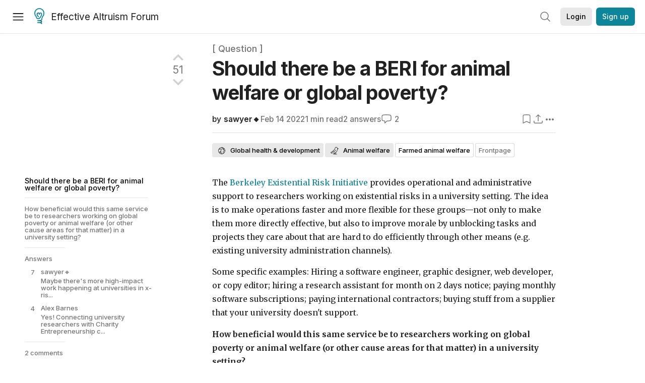

--- FILE ---
content_type: text/html; charset=utf-8
request_url: https://forum.effectivealtruism.org/posts/S6DPGvRC2MtxtfhcA/should-there-be-a-beri-for-animal-welfare-or-global-poverty-1
body_size: 45551
content:
<!doctype html>
<html lang="en">
<head>
<link rel="preload" as="style" href="/allStyles?hash=d8fa8304b38f50ada11e9588e98a52a637fcc8993133268fdfc8a67332ba7125&theme=%7B%22name%22%3A%22default%22%7D" /><link rel="preload" as="style" href="/allStyles?hash=9a2c530c76b1a8c52c67d9fc9c08c265758632926557993da2af83cb1b9eee5b&theme=%7B%22name%22%3A%22dark%22%7D" /><link rel="stylesheet" type="text/css" href="https://use.typekit.net/jvr1gjm.css"><link rel="stylesheet" type="text/css" href="https://use.typekit.net/tqv5rhd.css"><script>window.publicInstanceSettings = {"forumType":"EAForum","hasEvents":true,"title":"Effective Altruism Forum","tagline":"Effective altruism research, discussion and community updates","faviconUrl":"https://images.ctfassets.net/ohf186sfn6di/7J4cBC9SXCWMoqqCIqI0GI/affe205261bb8cff47501a0ada0f2268/ea-logo-square-1200x1200__1_.png?h=50","bingValidation":"956934807730F7902A92E4E5CF395944","forumSettings":{"tabTitle":"EA Forum","tabLongTitle":"Effective Altruism Forum","headerTitle":"Effective Altruism Forum","shortForumTitle":"EA Forum"},"siteNameWithArticle":"the EA Forum","taggingName":"topic","siteUrl":"https://forum.effectivealtruism.org","sentry":{"url":"https://3f843b521b2f4775bff13b82008b2f79@o241118.ingest.sentry.io/1413822","environment":"production","release":"2.1.0"},"aboutPostId":"ht2dScQTpeBXB6uMb","contactPostId":"jpqJKZm9JXgMTwSfg","introPostId":"wenu9kmeqdNfzKdFa","eaHomeSequenceId":"MWzftEpkb4Tpijjbu","eaHomeSequenceFirstPostId":"QFo7g3DFJHxYhqZue","eaHandbookPostId":"cN9Zu7dowefAfmNnH","debug":false,"testServer":false,"analytics":{"environment":"production"},"disallowCrawlers":false,"expectedDatabaseId":"de42c25fb2aa7e6db7a9298df0588d71","fmCrosspost":{"siteName":"LessWrong","baseUrl":"https://www.lesswrong.com/"},"allowTypeIIIPlayer":true,"botSite":{"redirectEnabled":true},"pg":{"idleTimeoutMs":60000},"verifyEmails":false,"hasCuratedPosts":true,"performanceMetricLogging":{"enabled":false},"twitterBot":{"enabled":false}}</script><link rel="shortcut icon" href="https://images.ctfassets.net/ohf186sfn6di/7J4cBC9SXCWMoqqCIqI0GI/affe205261bb8cff47501a0ada0f2268/ea-logo-square-1200x1200__1_.png?h=50"/><script>window.publicSettings = {"post":{"requestFeedbackKarmaLevel":200},"auth0":{"domain":"login.effectivealtruism.org","clientId":"XB2eN03HX6mJjOWYBAsw4o3hRPnhfo5q","connection":"Username-Password-Authentication"},"forum":{"postInterval":20,"maxPostsPerDay":10},"ipapi":{"apiKey":"IhJaJy9u2XHvm1WGLvYnhDZlS7h43iuaIPJbfUbLTIm5pL7MuR"},"type3":{"cutoffDate":"2023-05-01","karmaCutoff":100,"explicitlyAllowedPostIds":["m65R6pAAvd99BNEZL","Dtr8aHqCQSDhyueFZ","nzB7sphAgJDQGaLrG","6dsrwxHtCgYfJNptp","XCwNigouP88qhhei2","znFAeeKk566bCNMNE","bsE5t6qhGC65fEpzN","FpjQMYQmS3rWewZ83","jk7A3NMdbxp65kcJJ","omoZDu8ScNbot6kXS","hkimyETEo76hJ6NpW","pMsnCieusmYqGW26W","GsjmufaebreiaivF7","LpkXtFXdsRd4rG8Kb","KKzMMPpyv8NyYsJwG","mfAbsrd2ZahmwHq2G","qFfs5zXFGJaoXzb92","zu28unKfTHoxRWpGn","CfcvPBY9hdsenMHCr","JJuEKwRm3oDC3qce7","NFGEgEaLbtyrZ9dX3","pxALB46SEkwNbfiNS","CmGPp5p9RvTLuuzbt","QZy5gJ6JaxGtH7FQq","RQCTw3C59o4XsHvZ4","zdAst6ezi45cChRi6","oRx3LeqFdxN2JTANJ","KfqFLDkoccf8NQsQe","SatDeTkLtHiMrtDjc","i9RJjun327SnT3vW8","P52eSwfmwaN2uwrcM","euBJ4rgfhZBkmBDRT","M2gBGYWEQDnrPt6nb","XHZJ9i7QBtAJZ6byW","sqMgzYpvrdA6Dimfi","u8eif2FkHiaYiAdfH","cZCdfR2nxXQgrzESQ","8RcFQPiza2rvicNqw","2pNAPEQ8av3dQyXBX","yisrgRsi4v3uyhujw","jYT6c8ByLfDpYtwE9","4kqiHGrZh6Rj7EmEW","uLxjjdq6s94X5Yyoc","on34kaRXfQXMFvE6N","ATpxEPwCQWQAFf4XX","pseF3ZmY7uhLtdwss","wicAtfihz2JmPRgez","eyDDjYrG3i3PRGxtc","jSPGFxLmzJTYSZTK3","mCtZF5tbCYW2pRjhi","bDaQsDntmSZPgiSbd","2WS3i7eY4CdLH99eg","2iAwiBQm535ZSYSmo","EbvJRAvwtKAMBn2td","sLcQ4zdAnKZuMPp5u","6fzEkiiSjGn46aMWZ","hRJueS96CMLajeF57","apKTPEcRm6jSFaMya","HX9ZDGwwSxAab46N9","Bd7K4XCg4BGEaSetp","CkikpvdkkLLJHhLXL"]},"locale":"en","mapbox":{"apiKey":"pk.eyJ1IjoiY2VudHJlZm9yZWZmZWN0aXZlYWx0cnVpc20iLCJhIjoiY2txdWI4a3hqMDJ1cTJvcGJxdjhyNHBnbyJ9.MffE4UUmOgSecrNt60DSCw"},"petrov":{"afterTime":1635239887906,"beforeTime":1631226712000},"algolia":{"appId":"J261XPY4TF","searchKey":"a18008476db83aaca9b51b6444d80d18","indexPrefix":"test_","autoSyncIndexes":false},"botSite":{"url":"https://forum-bots.effectivealtruism.org","userAgentRegexes":{".*":[".*scalaj-http/.*",".*python-requests/.*",".*python-httpx/.*",".*okhttp/.*",".*axios/.*",".*PostmanRuntime/.*",".*WordPress/.*;.*",".*Go-http-client/.*",".*scrapy/.*"],"/all(p|P)osts\\?.*":[".*Mozilla/5.0.*AppleWebKit/537.36.*bingbot/.*",".*Mozilla/5.0.*YandexRenderResourcesBot/.*",".*Mozilla/5.0.*YandexBot/.*",".*Mozilla/5.0.*SemrushBot.*",".*Mozilla/5.0.*Googlebot/.*",".*Mozilla/5.0.*MegaIndex.ru/.*"]}},"datadog":{"rumSampleRate":0,"tracingSampleRate":100,"sessionReplaySampleRate":0},"logoUrl":"https://images.ctfassets.net/ohf186sfn6di/7J4cBC9SXCWMoqqCIqI0GI/affe205261bb8cff47501a0ada0f2268/ea-logo-square-1200x1200__1_.png?h=100","amaTagId":"nj9svkXCASvFayRrR","ckEditor":{"uploadUrl":"https://39669.cke-cs.com/easyimage/upload/","webSocketUrl":"39669.cke-cs.com/ws"},"debuggers":["twitter-bot"],"mailchimp":{"eaForumListId":"563e6dbcfa","forumDigestListId":"7457c7ff3e","eaNewsletterListId":"51c1df13ac"},"reCaptcha":{"apiKey":"6LdJj6QUAAAAAG6U6e_nhCnpY06M3og1tYuKhW5U"},"siteImage":"https://res.cloudinary.com/cea/image/upload/v1582740871/EA_Forum_OG_Image.png","cloudinary":{"cloudName":"cea","uploadPresetBanner":"dg6sakas","uploadPresetDigest":"kwiphued","uploadPresetProfile":"ckffb3g5","uploadPresetGridImage":"omqmhwsk","uploadPresetSpotlight":"dg6sakas","uploadPresetEventImage":"r8g0ckcq","uploadPresetSocialPreview":"xgsjqx55"},"googleMaps":{"apiKey":"AIzaSyB0udA9kJ6zx86V_PE1MQEj7nf6iypL6uU"},"moderation":{"reasonsForInitialReview":["mapLocation","firstPost","firstComment","contactedTooManyUsers","bio","website","profileImage"]},"buttonBurst":{"enabled":false},"adminAccount":{"email":"forum@effectivealtruism.org","username":"AdminTeam"},"annualReview":{"end":"2022-02-01","start":"2021-12-01","reviewPhaseEnd":"2022-01-15","nominationPhaseEnd":"2021-12-14","announcementPostPath":"/posts/jB7Ten8qmDszRMTho/forum-review-the-best-of-ea-2011-2020"},"showSmallpox":false,"batchHttpLink":{"batchMax":10},"intercomAppId":"xycbzvda","showEAGBanner":false,"elicitSourceId":"4M2468qIv","isProductionDB":true,"commentInterval":8,"elicitSourceURL":"https://forum.effectivealtruism.org","eventBannerLink":"/posts/iGvRmX9L7rsYTHedR/world-malaria-day-reflecting-on-past-victories-and","googleDocImport":{"enabled":true},"moderationEmail":"forum@effectivealtruism.org","openThreadTagId":"eTLv8KzwBGcDip9Wi","showEventBanner":false,"startHerePostId":"BsnGqnLzrLdmsYTGt","timeDecayFactor":0.8,"googleTagManager":{"apiKey":"GTM-5VK8D73"},"hasCookieConsent":true,"hasProminentLogo":true,"subforumTagSlugs":["software-engineering","bioethics","effective-giving","forecasting-and-estimation"],"frontpageAlgorithm":{"cacheDisabled":true,"daysAgoCutoff":21,"decayFactorSlowest":0.5},"legacyRouteAcronym":"ea","showHandbookBanner":false,"subforumCommentBonus":{"base":20,"duration":48,"exponent":0.3,"magnitude":100},"subforumIntroMessage":"\n<h2>What is a subforum?<\/h2>\n<p>Subforums are spaces for discussion, questions, and more\ndetailed posts about particular topics. Full posts in this\nspace may also appear on the Frontpage, and posts from other\nparts of the EA Forum may appear here if relevant tags are applied.\nDiscussions in this space will never appear elsewhere.<\/p>","defaultVisibilityTags":[{"tagId":"ZCihBFp5P64JCvQY6","tagName":"Community","filterMode":"Hidden"}],"showHomepageWrappedAd":false,"eventBannerMobileImage":"Banner/world_malaria_day_mobile.png","linkpostUrlPlaceholder":"http://johnsalvatier.org/blog/2017/reality-has-a-surprising-amount-of-detail","maxDocumentsPerRequest":5000,"defaultSequenceBannerId":"Banner/yeldubyolqpl3vqqy0m6.jpg","eventBannerDesktopImage":"Banner/world_malaria_day_web.png","useExperimentalTagStyle":false,"newUserIconKarmaThreshold":50,"hideUnreviewedAuthorComments":"2023-02-08T17:00:00","commentRateLimitDownvoteRatio":0.3,"commentRateLimitKarmaThreshold":30}</script><script>window.tabId = null</script><script>window.isReturningVisitor = false</script><script async src="/js/bundle.js?hash=329d41c482155ffd1b4b2cf79fb5dcbbbfd2a8745a4a00217b5703d56894a1a7"></script><meta data-react-helmet="true" charSet="utf-8"/><meta data-react-helmet="true" name="viewport" content="width=device-width, initial-scale=1"/><title data-react-helmet="true">Should there be a BERI for animal welfare or global poverty? — EA Forum</title><meta data-react-helmet="true" name="twitter:image:src" content="https://res.cloudinary.com/cea/image/upload/v1582740871/EA_Forum_OG_Image.png"/><meta data-react-helmet="true" property="og:image" content="https://res.cloudinary.com/cea/image/upload/v1582740871/EA_Forum_OG_Image.png"/><meta data-react-helmet="true" http-equiv="Accept-CH" content="DPR, Viewport-Width, Width"/><meta data-react-helmet="true" property="og:title" content="Should there be a BERI for animal welfare or global poverty? — EA Forum"/><meta data-react-helmet="true" name="description" content="The Berkeley Existential Risk Initiative provides operational and administrative support to researchers working on existential risks in a university…"/><meta data-react-helmet="true" name="twitter:description" content="The Berkeley Existential Risk Initiative provides operational and administrative support to researchers working on existential risks in a university…"/><meta data-react-helmet="true" property="og:type" content="article"/><meta data-react-helmet="true" property="og:url" content="https://forum.effectivealtruism.org/posts/S6DPGvRC2MtxtfhcA/should-there-be-a-beri-for-animal-welfare-or-global-poverty-1"/><meta data-react-helmet="true" property="og:description" content="The Berkeley Existential Risk Initiative provides operational and administrative support to researchers working on existential risks in a university…"/><meta data-react-helmet="true" http-equiv="delegate-ch" content="sec-ch-dpr https://res.cloudinary.com;"/><meta data-react-helmet="true" name="citation_title" content="Should there be a BERI for animal welfare or global poverty?"/><meta data-react-helmet="true" name="citation_author" content="sawyer🔸"/><link data-react-helmet="true" rel="sitemap" type="application/xml" title="Sitemap" href="/sitemap.xml"/><link data-react-helmet="true" rel="canonical" href="https://forum.effectivealtruism.org/posts/S6DPGvRC2MtxtfhcA/should-there-be-a-beri-for-animal-welfare-or-global-poverty-1"/><link data-react-helmet="true" rel="alternate" type="application/rss+xml" href="https://forum.effectivealtruism.org/feed.xml"/><meta name="twitter:card" content="summary"/><link data-react-helmet="true" rel="stylesheet" href="https://fonts.googleapis.com/css?family=Merriweather:300,300italic,400,400italic,500,500italic,600,600italic,700,700italic&amp;subset=all"/><link data-react-helmet="true" rel="stylesheet" href="https://fonts.googleapis.com/css?family=Inter:300,300italic,400,400italic,450,450italic,500,500italic,600,600italic,700,700italic"/><script data-react-helmet="true" type="application/ld+json">{"@context":"http://schema.org","@type":"DiscussionForumPosting","url":"https://forum.effectivealtruism.org/posts/S6DPGvRC2MtxtfhcA/should-there-be-a-beri-for-animal-welfare-or-global-poverty-1","text":"<p>The <a href=\"https://existence.org\">Berkeley Existential Risk Initiative<\/a> provides operational and administrative support to researchers working on existential risks in a university setting. The idea is to make operations faster and more flexible for these groups—not only to make them more directly effective, but also to improve morale by unblocking tasks and projects they care about that are hard to do efficiently through other means (e.g. existing university administration channels).<\/p><p>Some specific examples: Hiring a software engineer, graphic designer, web developer, or copy editor; hiring a research assistant for month on 2 days notice; paying monthly software subscriptions; paying international contractors; buying stuff from a supplier that your university doesn't support.<\/p><p><strong>How beneficial would this same service be to researchers working on global poverty or animal welfare (or other cause areas for that matter) in a university setting?<\/strong><\/p><p>I'll add some of my preliminary arguments for and against below.<\/p>","mainEntityOfPage":{"@type":"WebPage","@id":"https://forum.effectivealtruism.org/posts/S6DPGvRC2MtxtfhcA/should-there-be-a-beri-for-animal-welfare-or-global-poverty-1"},"headline":"Should there be a BERI for animal welfare or global poverty?","description":"The Berkeley Existential Risk Initiative provides operational and administrative support to researchers working on existential risks in a university…","datePublished":"2022-02-14T21:30:27.678Z","about":[{"@type":"Thing","name":"Global health & development","url":"https://forum.effectivealtruism.org/topics/global-health-and-development","description":"<p>Work on <strong>global health and development<\/strong> can involve improving public health, reducing <a href=\"https://forum.effectivealtruism.org/topics/global-poverty\">poverty<\/a>, or increasing <a href=\"https://forum.effectivealtruism.org/topics/economic-growth\">economic growth<\/a>, especially in <a href=\"https://forum.effectivealtruism.org/topics/low-and-middle-income-countries\">low-income countries<\/a>, where these issues tend to be most pressing.<\/p><p>In 2013, roughly 767 million people lived on less than the equivalent of $1.90 per day, adjusted for purchasing power.<span class=\"footnote-reference\" role=\"doc-noteref\" id=\"fnrefphn1q4i5kdb\"><sup><a href=\"#fnphn1q4i5kdb\">[1]<\/a><\/sup><\/span>&nbsp;Lack of economic resources directly affects many aspects of people’s lives, including access to education and healthcare. Poverty and poor health also seriously hinder the <a href=\"https://forum.effectivealtruism.org/tag/wellbeing\">wellbeing<\/a> of millions of people. This is why <a href=\"https://forum.effectivealtruism.org/tag/global-poverty\">economic poverty<\/a> and <a href=\"https://forum.effectivealtruism.org/tag/global-burden-of-disease-study\">the global burden of disease<\/a> are important focus areas for <a href=\"https://forum.effectivealtruism.org/tag/effective-altruism\">effective&nbsp;altruism<\/a>.<\/p><p>As a result of widening global inequality, the cost of averting death is much lower in low-income countries. For instance, <a href=\"https://forum.effectivealtruism.org/tag/givewell\">GiveWell<\/a> estimates the cost per child life saved through a bed-net distribution funded by the <a href=\"https://forum.effectivealtruism.org/tag/against-malaria-foundation\">Against Malaria Foundation<\/a> at about $5,500.<span class=\"footnote-reference\" role=\"doc-noteref\" id=\"fnrefl2img5hgr8l\"><sup><a href=\"#fnl2img5hgr8l\">[2]<\/a><\/sup><\/span>&nbsp;By contrast, the British National Health Service considers it cost-effective to spend £25,000-£37,000 for <i>a year<\/i> of healthy life saved.<span class=\"footnote-reference\" role=\"doc-noteref\" id=\"fnrefn4estvu7tcq\"><sup><a href=\"#fnn4estvu7tcq\">[3]<\/a><\/sup><\/span>&nbsp;This means that donations to charities working on global poverty and health can be very cost-effective.&nbsp;<\/p><figure class=\"image image_resized\" style=\"width:86.08%\"><img src=\"https://res.cloudinary.com/cea/image/upload/v1675203396/mirroredImages/sWcuTyTB5dP3nas2t/tmwa2cpxurjosnopvieh.png\" alt=\"Cost to save a life\"><figcaption>Source: <a href=\"https://www.effectivealtruism.org/articles/introduction-to-effective-altruism#providing-basic-medical-supplies-in-poor-countries\">What is effective altruism?&nbsp;<\/a><\/figcaption><\/figure><p>Global inequality also affects the impact of <a href=\"https://forum.effectivealtruism.org/topics/cash-transfers\">cash transfers<\/a>: given the extent of global inequality, a dollar is worth 66 times as much to a person living in extreme poverty as to the average American.<span class=\"footnote-reference\" role=\"doc-noteref\" id=\"fnref5i69gk4s2k\"><sup><a href=\"#fn5i69gk4s2k\">[4]<\/a><\/sup><\/span><\/p><p>Some worry that employing aid to tackle these issues is problematic. People in effective altruism have sought to address several of these concerns, including worries about <a href=\"https://forum.effectivealtruism.org/tag/foreign-aid-skepticism\">aid effectiveness<\/a> and <a href=\"https://forum.effectivealtruism.org/tag/aid-and-paternalism\">aid and&nbsp;paternalism<\/a>.<br><br>See <a href=\"https://forum.effectivealtruism.org/topics/organizations-and-projects-in-effective-altruism?sortedBy=#Global_health_and_development\">here<\/a> for a list of organizations working on global health and development.&nbsp;<\/p><h2>Further reading<\/h2><p>Nash, David (2022) <a href=\"https://forum.effectivealtruism.org/posts/GowB4TZLDEzJEtAMp/global-development-and-effective-altruism-a-brief-intro\">Global development &amp; effective altruism - A brief intro<\/a>, <i>Effective Altruism Forum<\/i>, April 1.<\/p><p>Ord, Toby (2019) <a href=\"http://doi.org/10.1093/oso/9780198841364.003.0002\">The moral imperative toward cost-effectiveness in global health<\/a>, in Hilary Greaves &amp; Theron Pummer (eds.) <i>Effective Altruism: Philosophical Issues<\/i>, Oxford: Oxford University Press, pp. 29–36.<\/p><p>Whittlestone, Jess (2017) <a href=\"https://www.effectivealtruism.org/articles/cause-profile-global-health-and-development/\">Global health and development<\/a>, <i>Effective Altruism<\/i>, November 16.<\/p><h2>Related entries<\/h2><p><a href=\"https://forum.effectivealtruism.org/tag/aid-and-paternalism\">aid and paternalism<\/a> | <a href=\"https://forum.effectivealtruism.org/topics/against-malaria-foundation\">Against Malaria Foundation<\/a> | <a href=\"https://forum.effectivealtruism.org/tag/burden-of-disease\">burden of disease<\/a><a href=\"https://forum.effectivealtruism.org/topics/deworming\"> <\/a>| <a href=\"https://forum.effectivealtruism.org/topics/deworm-the-world-initiative\">Deworm the World<\/a> | <a href=\"https://forum.effectivealtruism.org/topics/deworming\">deworming<\/a> | <a href=\"https://forum.effectivealtruism.org/tag/economic-growth\">economic growth<\/a> | <a href=\"https://forum.effectivealtruism.org/topics/evidence-action\">Evidence Action<\/a> | <a href=\"https://forum.effectivealtruism.org/tag/family-planning\">family planning<\/a> | <a href=\"https://forum.effectivealtruism.org/tag/foreign-aid\">foreign aid<\/a> | <a href=\"https://forum.effectivealtruism.org/topics/givedirectly\">GiveDirectly<\/a> | <a href=\"https://forum.effectivealtruism.org/topics/givewell\">GiveWell<\/a> | <a href=\"https://forum.effectivealtruism.org/topics/global-health-and-wellbeing\">global health and wellbeing<\/a> | <a href=\"https://forum.effectivealtruism.org/tag/global-poverty\">global p<\/a>... <\/p>"},{"@type":"Thing","name":"Animal welfare","url":"https://forum.effectivealtruism.org/topics/animal-welfare","description":"<p><strong>Animal welfare<\/strong> is a core focus area within <a href=\"https://forum.effectivealtruism.org/topics/effective-altruism\">effective altruism<\/a>. It focuses on ways to improve the <a href=\"https://forum.effectivealtruism.org/topics/wellbeing\">wellbeing<\/a> of nonhuman animals, primarily <a href=\"https://forum.effectivealtruism.org/topics/farmed-animal-welfare\">in factory farms<\/a> and <a href=\"https://forum.effectivealtruism.org/topics/wild-animal-welfare\">in the wild<\/a>.<\/p><p>Animals currently make up the vast majority of sentient beings. As many as 2.8 trillion animals might be killed for food each year, and there are many more wild animals.<span class=\"footnote-reference\" role=\"doc-noteref\" id=\"fnrefh53dfy2msjh\"><sup><a href=\"#fnh53dfy2msjh\">[1]<\/a><\/sup><\/span>&nbsp; Although many experts agree that animals display some signs of sentience, it remains an open question <a href=\"https://forum.effectivealtruism.org/tag/animal-sentience\">which animals are sentient<\/a>, and how we should compare welfare between different sentient species.<\/p><figure class=\"media\"><div data-oembed-url=\"https://ourworldindata.org/grapher/animals-slaughtered-for-meat\">\n\t\t\t\t\t<div data-owid-slug=\"animals-slaughtered-for-meat\" class=\"owid-preview\">\n\t\t\t\t\t\t<iframe src=\"https://ourworldindata.org/grapher/animals-slaughtered-for-meat\">\n\t\t\t\t\t<\/iframe><\/div>\n\t\t\t\t<\/div><\/figure><p>Despite its <a href=\"https://forum.effectivealtruism.org/tag/importance\">importance<\/a>, animal welfare is highly <a href=\"https://forum.effectivealtruism.org/tag/neglectedness\">neglected<\/a>: animal charities receive only 3% of charitable donations, and 99% of that money is focused on pets, who make up less than 0.1% of all domesticated animals.<span class=\"footnote-reference\" role=\"doc-noteref\" id=\"fnrefh53dfy2msjh\"><sup><a href=\"#fnh53dfy2msjh\">[1]<\/a><\/sup><\/span><\/p><p>The area also appears to be somewhat <a href=\"https://forum.effectivealtruism.org/tag/tractability\">tractable<\/a>. <a href=\"https://forum.effectivealtruism.org/tag/open-philanthropy\">Open Philanthropy<\/a> estimates that past <a href=\"https://forum.effectivealtruism.org/tag/corporate-cage-free-campaigns\">corporate cage-free campaigns<\/a> have spared about 120 years of suffering in battery cages per dollar donated.<span class=\"footnote-reference\" role=\"doc-noteref\" id=\"fnref9p99275w97f\"><sup><a href=\"#fn9p99275w97f\">[2]<\/a><\/sup><\/span><\/p><p>Some people focus more narrowly on <a href=\"https://forum.effectivealtruism.org/topics/farmed-animal-welfare\">farmed animal welfare<\/a> or on <a href=\"https://forum.effectivealtruism.org/topics/wild-animal-welfare\">wild animal welfare<\/a>.<\/p><p>Some have argued that, if one takes the view that future beings matter morally, interventions that seek to improve short-term animal welfare may not be as cost-effective as interventions that seek to influence <a href=\"https://forum.effectivealtruism.org/tag/longtermism\">the far future<\/a>, given the astronomical number of animals that could potentially exist. In response, others have argued that attempts to improve short-term animal welfare will also have strongly positive <a href=\"https://forum.effectivealtruism.org/topics/indirect-long-term-effects\">indirect long-term effects<\/a>.<span class=\"footnote-reference\" role=\"doc-noteref\" id=\"fnrefh53dfy2msjh\"><sup><a href=\"#fnh53dfy2msjh\">[1]<\/a><\/sup><\/span>&nbsp;An objection to that argument is that it would be remarkable if an intervention selected for its short-term effects just happened to have better long-run consequences than all other interventions.<span class=\"footnote-reference\" role=\"doc-noteref\" id=\"fnrefvsgdg1eotb\"><sup><a href=\"#fnvsgdg1eotb\">[3]<\/a><\/sup><\/span>&nbsp;In addition, critics have noted that there are theoretical reasons for expecting interventions focused on humans to have better long-run effects than interventions focused on animals.<span class=\"footnote-reference\" role=\"doc-noteref\" id=\"fnref0vj5j5qvz53\"><sup><a href=\"#fn0vj5j5qvz53\">[4]<\/a><\/sup><\/span>&nbsp;The considerations bearing on this issue are numerous, complex, and hard to assess, and the debate is currently unresolved.<span class=\"footnote-reference\" role=\"doc-noteref\" id=\"fnref6xgz1agm288\"><sup><a href=\"#fn6xgz1agm288\">[5]<\/a><\/sup><\/span><\/p><h2>Further reading<\/h2><p>MacAskill, W. &amp; Meissner, D. (2020) <a href=\"https://www.utilitarianism.net/acting-on-utilitarianism#farm-animal-welfare\">Cause prioritization: Farm animal welfare<\/a>, in 'Acting on utilitarianism', <i>Utilitarianism<\/i>, October.<\/p><p>Reese, Jacy (2016) <a href=\"https://forum.effectivealtruism.org/posts/ch5fq73AFn2Q72AMQ/why-animals-matter-for-effective-altruism\">Why animals matter for effective altruism<\/a>, <i>Effective Altruism Forum<\/i>, August 22.<\/p><p>Whittlestone, Jess (2017) <a href=\"https://www.effectivealtruism.org/articles/cause-profile-animal-welfare\">Animal welfare<\/a>, <i>Effective Altruism<\/i>, November 16.<\/p><h2>Related entries<\/h2><p><a href=\"https://forum.effectivealtruism.org/tag/animal-cognition\">animal cognition<\/a> |... <\/p>"},{"@type":"Thing","name":"Farmed animal welfare","url":"https://forum.effectivealtruism.org/topics/farmed-animal-welfare","description":"<p>Over 60 billion land-dwelling animals are killed each year. The overwhelming majority of these animals are raised in factory farms, where conditions can involve \"intense confinement, inhibition of natural behaviors, untreated health issues, and numerous other causes of suffering\".<span class=\"footnote-reference\" role=\"doc-noteref\" id=\"fnrefh0vz5bt9kl4\"><sup><a href=\"#fnh0vz5bt9kl4\">[1]<\/a><\/sup><\/span>&nbsp;It’s difficult to measure and quantify the welfare of farmed animals, but some have suggested that the lives of many farmed animals are net-negative - that is, their negative experiences outweigh their positive experiences.<span class=\"footnote-reference\" role=\"doc-noteref\" id=\"fnrefpkr1bv7smx\"><sup><a href=\"#fnpkr1bv7smx\">[2]<\/a><\/sup><\/span><span class=\"footnote-reference\" role=\"doc-noteref\" id=\"fnref1mseo3stqry\"><sup><a href=\"#fn1mseo3stqry\">[3]<\/a><\/sup><\/span><\/p><p>There are a number of promising ways to improve farmed animal welfare.<span class=\"footnote-reference\" role=\"doc-noteref\" id=\"fnref4xppk7sl62x\"><sup><a href=\"#fn4xppk7sl62x\">[4]<\/a><\/sup><\/span>&nbsp;One approach is to reduce the number of farm animals, by persuading the public to reduce the consumption of animal products or by facilitating the development of <a href=\"https://forum.effectivealtruism.org/tag/animal-product-alternatives\">animal product alternatives<\/a>.<span class=\"footnote-reference\" role=\"doc-noteref\" id=\"fnref78cen6iwjho\"><sup><a href=\"#fn78cen6iwjho\">[5]<\/a><\/sup><\/span>&nbsp;Another approach is to reduce the suffering farm animals experience, by improving the conditions under which these animals live. <a href=\"https://forum.effectivealtruism.org/tag/open-philanthropy\">Open Philanthropy<\/a> estimates that <a href=\"https://forum.effectivealtruism.org/tag/corporate-cage-free-campaigns\">corporate cage-free campaigns<\/a> have spared about 250 hens a year of confinement in a cage per each dollar spent. They also claim that the cost-effectiveness of these campaigns is higher than any of the other approaches they have investigated.<span class=\"footnote-reference\" role=\"doc-noteref\" id=\"fnrefts3v8zlaraj\"><sup><a href=\"#fnts3v8zlaraj\">[6]<\/a><\/sup><\/span><\/p><figure class=\"media\"><div data-oembed-url=\"https://ourworldindata.org/grapher/animals-slaughtered-for-meat\">\n\t\t\t\t\t<div data-owid-slug=\"animals-slaughtered-for-meat\" class=\"owid-preview\">\n\t\t\t\t\t\t<iframe src=\"https://ourworldindata.org/grapher/animals-slaughtered-for-meat\">\n\t\t\t\t\t<\/iframe><\/div>\n\t\t\t\t<\/div><\/figure><h2>Further reading<\/h2><p>MacAskill, William &amp; Darius Meissner (2020) <a href=\"https://www.utilitarianism.net/acting-on-utilitarianism#farm-animal-welfare\">Cause prioritization: Farm animal welfare<\/a>, in 'Acting on utilitarianism', <i>Utilitarianism<\/i>.<\/p><p>Whittlestone, Jess (2017) <a href=\"https://www.effectivealtruism.org/articles/cause-profile-animal-welfare/\">Animal welfare<\/a>, <i>Effective Altruism<\/i>, November 16.<\/p><h2>Related entries<\/h2><p><a href=\"https://forum.effectivealtruism.org/topics/animal-welfare-1\">animal welfare<\/a> | <a href=\"https://forum.effectivealtruism.org/tag/animal-product-alternatives\">animal product alternatives<\/a> | <a href=\"https://forum.effectivealtruism.org/tag/cultured-meat\">cultured meat<\/a> | <a href=\"https://forum.effectivealtruism.org/tag/dietary-change\">dietary change<\/a> | <a href=\"https://forum.effectivealtruism.org/topics/global-health-and-wellbeing\">global health and wellbeing<\/a><\/p><ol class=\"footnotes\" role=\"doc-endnotes\"><li class=\"footnote-item\" role=\"doc-endnote\" id=\"fnh0vz5bt9kl4\"><span class=\"footnote-back-link\"><sup><strong><a href=\"#fnrefh0vz5bt9kl4\">^<\/a><\/strong><\/sup><\/span><div class=\"footnote-content\"><p>Reese, Jacy (2016) <a href=\"https://forum.effectivealtruism.org/posts/ch5fq73AFn2Q72AMQ/why-animals-matter-for-effective-altruism\">Why animals matter for effective altruism<\/a>, <i>Effective Altruism Forum<\/i>, August 22.<\/p><\/div><\/li><li class=\"footnote-item\" role=\"doc-endnote\" id=\"fnpkr1bv7smx\"><span class=\"footnote-back-link\"><sup><strong><a href=\"#fnrefpkr1bv7smx\">^<\/a><\/strong><\/sup><\/span><div class=\"footnote-content\"><p>Tomasik, Brian (2007) <a href=\"http://reducing-suffering.org/how-much-direct-suffering-is-caused-by-various-animal-foods/\"><u>How much direct suffering is caused by various animal foods?<\/u><\/a>, <i>Essays on Reducing Suffering<\/i>.<\/p><\/div><\/li><li class=\"footnote-item\" role=\"doc-endnote\" id=\"fn1mseo3stqry\"><span class=\"footnote-back-link\"><sup><strong><a href=\"#fnref1mseo3stqry\">^<\/a><\/strong><\/sup><\/span><div class=\"footnote-content\"><p>Norwood, F. Bailey &amp; Jayson L. Lusk (2011) <a href=\"http://doi.org/10.1093/acprof:osobl/9780199551163.001.0001\"><i>Compassion, by the Pound: The Economics of Farm Animal Welfare<\/i><\/a>, New York: Oxford University Press.<\/p><\/div><\/li><li class=\"footnote-item\" role=\"doc-endnote\" id=\"fn4xppk7sl62x\"><span class=\"footnote-back-link\"><sup><strong><a href=\"#fnref4xppk7sl62x\">^<\/a><\/strong><\/sup><\/span><div class=\"footnote-content\"><p>Open Philanthropy (2013) <a href=\"https://www.openphilanthropy.org/research/cause-reports/treatment-animals-industrial-agriculture\">Treatment of animals in industrial agriculture<\/a>, <i>Open Philanthropy<\/i>, September.<\/p><\/div><\/li><li class=\"footnote-item\" role=\"doc-endnote\" id=\"fn78cen6iwjho\"><span class=\"footnote-back-link\"><sup><strong><a href=\"#fnref78cen6iwjho\">^<\/a><\/strong><\/sup><\/span><div class=\"footnote-content\"><p>Open Philanthropy (2015) <a href=\"https://www.openphilanthropy.org/research/cause-reports/animal-product-alternatives\">Animal product alternatives<\/a>, <i>Open Philanthropy<\/i>, December.<\/p><\/div><\/li><li class=\"footnote-item\" role=\"doc-endnote\" id=\"fnts3v8zlaraj\"><span class=\"footnote-back-link\"><sup><strong><a href=\"#fnrefts3v8zlaraj\">^<\/a><\/strong><\/sup><\/span><div class=\"footnote-content\"><p>Bollard, Lewis (2016) <a href=\"https://www.openphilanthropy.org/blog/initial-grants-support-corporate-cage-free-reforms\">Initial grants to support corporate cage-free reforms<\/a>, <i>Open Philanthropy<\/i>, March 31.<\/p><\/div><\/li><\/ol>"}],"author":[{"@type":"Person","name":"sawyer🔸","url":"https://forum.effectivealtruism.org/users/sawyer"}],"comment":[{"@type":"Comment","text":"<p>Have you tried asking J-PAL about this? They work with hundreds of development researchers and might have a good sense for what forms of support those researchers need most. (I think they provide certain kinds of support themselves, but I'm guessing there are a lot of non-overlapping functions between J-PAL and BERI.)<\/p>","datePublished":"2022-02-16T09:01:09.740Z","author":[{"@type":"Person","name":"Aaron Gertler 🔸","url":"https://forum.effectivealtruism.org/users/aaron-gertler","interactionStatistic":[{"@type":"InteractionCounter","interactionType":{"@type":"http://schema.org/CommentAction"},"userInteractionCount":1898},{"@type":"InteractionCounter","interactionType":{"@type":"http://schema.org/WriteAction"},"userInteractionCount":248}]}],"comment":[{"@type":"Comment","text":"<p>I have not tried asking J-PAL, but that's a great idea. Do you have any suggestions for who I should contact there? It's a big org and I don't think I know anyone who works there.<\/p>","datePublished":"2022-02-16T14:49:42.506Z","author":[{"@type":"Person","name":"sawyer🔸","url":"https://forum.effectivealtruism.org/users/sawyer","interactionStatistic":[{"@type":"InteractionCounter","interactionType":{"@type":"http://schema.org/CommentAction"},"userInteractionCount":99},{"@type":"InteractionCounter","interactionType":{"@type":"http://schema.org/WriteAction"},"userInteractionCount":13}]}]}]}],"interactionStatistic":[{"@type":"InteractionCounter","interactionType":{"@type":"http://schema.org/CommentAction"},"userInteractionCount":6},{"@type":"InteractionCounter","interactionType":{"@type":"http://schema.org/LikeAction"},"userInteractionCount":51}]}</script><script data-react-helmet="true" type="application/ld+json">{"@context":"http://schema.org","@type":"DiscussionForumPosting","url":"https://forum.effectivealtruism.org/posts/S6DPGvRC2MtxtfhcA/should-there-be-a-beri-for-animal-welfare-or-global-poverty-1","text":"<p>The <a href=\"https://existence.org\">Berkeley Existential Risk Initiative<\/a> provides operational and administrative support to researchers working on existential risks in a university setting. The idea is to make operations faster and more flexible for these groups—not only to make them more directly effective, but also to improve morale by unblocking tasks and projects they care about that are hard to do efficiently through other means (e.g. existing university administration channels).<\/p><p>Some specific examples: Hiring a software engineer, graphic designer, web developer, or copy editor; hiring a research assistant for month on 2 days notice; paying monthly software subscriptions; paying international contractors; buying stuff from a supplier that your university doesn't support.<\/p><p><strong>How beneficial would this same service be to researchers working on global poverty or animal welfare (or other cause areas for that matter) in a university setting?<\/strong><\/p><p>I'll add some of my preliminary arguments for and against below.<\/p>","mainEntityOfPage":{"@type":"WebPage","@id":"https://forum.effectivealtruism.org/posts/S6DPGvRC2MtxtfhcA/should-there-be-a-beri-for-animal-welfare-or-global-poverty-1"},"headline":"Should there be a BERI for animal welfare or global poverty?","description":"The Berkeley Existential Risk Initiative provides operational and administrative support to researchers working on existential risks in a university…","datePublished":"2022-02-14T21:30:27.678Z","about":[{"@type":"Thing","name":"Global health & development","url":"https://forum.effectivealtruism.org/topics/global-health-and-development","description":"<p>Work on <strong>global health and development<\/strong> can involve improving public health, reducing <a href=\"https://forum.effectivealtruism.org/topics/global-poverty\">poverty<\/a>, or increasing <a href=\"https://forum.effectivealtruism.org/topics/economic-growth\">economic growth<\/a>, especially in <a href=\"https://forum.effectivealtruism.org/topics/low-and-middle-income-countries\">low-income countries<\/a>, where these issues tend to be most pressing.<\/p><p>In 2013, roughly 767 million people lived on less than the equivalent of $1.90 per day, adjusted for purchasing power.<span class=\"footnote-reference\" role=\"doc-noteref\" id=\"fnrefphn1q4i5kdb\"><sup><a href=\"#fnphn1q4i5kdb\">[1]<\/a><\/sup><\/span>&nbsp;Lack of economic resources directly affects many aspects of people’s lives, including access to education and healthcare. Poverty and poor health also seriously hinder the <a href=\"https://forum.effectivealtruism.org/tag/wellbeing\">wellbeing<\/a> of millions of people. This is why <a href=\"https://forum.effectivealtruism.org/tag/global-poverty\">economic poverty<\/a> and <a href=\"https://forum.effectivealtruism.org/tag/global-burden-of-disease-study\">the global burden of disease<\/a> are important focus areas for <a href=\"https://forum.effectivealtruism.org/tag/effective-altruism\">effective&nbsp;altruism<\/a>.<\/p><p>As a result of widening global inequality, the cost of averting death is much lower in low-income countries. For instance, <a href=\"https://forum.effectivealtruism.org/tag/givewell\">GiveWell<\/a> estimates the cost per child life saved through a bed-net distribution funded by the <a href=\"https://forum.effectivealtruism.org/tag/against-malaria-foundation\">Against Malaria Foundation<\/a> at about $5,500.<span class=\"footnote-reference\" role=\"doc-noteref\" id=\"fnrefl2img5hgr8l\"><sup><a href=\"#fnl2img5hgr8l\">[2]<\/a><\/sup><\/span>&nbsp;By contrast, the British National Health Service considers it cost-effective to spend £25,000-£37,000 for <i>a year<\/i> of healthy life saved.<span class=\"footnote-reference\" role=\"doc-noteref\" id=\"fnrefn4estvu7tcq\"><sup><a href=\"#fnn4estvu7tcq\">[3]<\/a><\/sup><\/span>&nbsp;This means that donations to charities working on global poverty and health can be very cost-effective.&nbsp;<\/p><figure class=\"image image_resized\" style=\"width:86.08%\"><img src=\"https://res.cloudinary.com/cea/image/upload/v1675203396/mirroredImages/sWcuTyTB5dP3nas2t/tmwa2cpxurjosnopvieh.png\" alt=\"Cost to save a life\"><figcaption>Source: <a href=\"https://www.effectivealtruism.org/articles/introduction-to-effective-altruism#providing-basic-medical-supplies-in-poor-countries\">What is effective altruism?&nbsp;<\/a><\/figcaption><\/figure><p>Global inequality also affects the impact of <a href=\"https://forum.effectivealtruism.org/topics/cash-transfers\">cash transfers<\/a>: given the extent of global inequality, a dollar is worth 66 times as much to a person living in extreme poverty as to the average American.<span class=\"footnote-reference\" role=\"doc-noteref\" id=\"fnref5i69gk4s2k\"><sup><a href=\"#fn5i69gk4s2k\">[4]<\/a><\/sup><\/span><\/p><p>Some worry that employing aid to tackle these issues is problematic. People in effective altruism have sought to address several of these concerns, including worries about <a href=\"https://forum.effectivealtruism.org/tag/foreign-aid-skepticism\">aid effectiveness<\/a> and <a href=\"https://forum.effectivealtruism.org/tag/aid-and-paternalism\">aid and&nbsp;paternalism<\/a>.<br><br>See <a href=\"https://forum.effectivealtruism.org/topics/organizations-and-projects-in-effective-altruism?sortedBy=#Global_health_and_development\">here<\/a> for a list of organizations working on global health and development.&nbsp;<\/p><h2>Further reading<\/h2><p>Nash, David (2022) <a href=\"https://forum.effectivealtruism.org/posts/GowB4TZLDEzJEtAMp/global-development-and-effective-altruism-a-brief-intro\">Global development &amp; effective altruism - A brief intro<\/a>, <i>Effective Altruism Forum<\/i>, April 1.<\/p><p>Ord, Toby (2019) <a href=\"http://doi.org/10.1093/oso/9780198841364.003.0002\">The moral imperative toward cost-effectiveness in global health<\/a>, in Hilary Greaves &amp; Theron Pummer (eds.) <i>Effective Altruism: Philosophical Issues<\/i>, Oxford: Oxford University Press, pp. 29–36.<\/p><p>Whittlestone, Jess (2017) <a href=\"https://www.effectivealtruism.org/articles/cause-profile-global-health-and-development/\">Global health and development<\/a>, <i>Effective Altruism<\/i>, November 16.<\/p><h2>Related entries<\/h2><p><a href=\"https://forum.effectivealtruism.org/tag/aid-and-paternalism\">aid and paternalism<\/a> | <a href=\"https://forum.effectivealtruism.org/topics/against-malaria-foundation\">Against Malaria Foundation<\/a> | <a href=\"https://forum.effectivealtruism.org/tag/burden-of-disease\">burden of disease<\/a><a href=\"https://forum.effectivealtruism.org/topics/deworming\"> <\/a>| <a href=\"https://forum.effectivealtruism.org/topics/deworm-the-world-initiative\">Deworm the World<\/a> | <a href=\"https://forum.effectivealtruism.org/topics/deworming\">deworming<\/a> | <a href=\"https://forum.effectivealtruism.org/tag/economic-growth\">economic growth<\/a> | <a href=\"https://forum.effectivealtruism.org/topics/evidence-action\">Evidence Action<\/a> | <a href=\"https://forum.effectivealtruism.org/tag/family-planning\">family planning<\/a> | <a href=\"https://forum.effectivealtruism.org/tag/foreign-aid\">foreign aid<\/a> | <a href=\"https://forum.effectivealtruism.org/topics/givedirectly\">GiveDirectly<\/a> | <a href=\"https://forum.effectivealtruism.org/topics/givewell\">GiveWell<\/a> | <a href=\"https://forum.effectivealtruism.org/topics/global-health-and-wellbeing\">global health and wellbeing<\/a> | <a href=\"https://forum.effectivealtruism.org/tag/global-poverty\">global p<\/a>... <\/p>"},{"@type":"Thing","name":"Animal welfare","url":"https://forum.effectivealtruism.org/topics/animal-welfare","description":"<p><strong>Animal welfare<\/strong> is a core focus area within <a href=\"https://forum.effectivealtruism.org/topics/effective-altruism\">effective altruism<\/a>. It focuses on ways to improve the <a href=\"https://forum.effectivealtruism.org/topics/wellbeing\">wellbeing<\/a> of nonhuman animals, primarily <a href=\"https://forum.effectivealtruism.org/topics/farmed-animal-welfare\">in factory farms<\/a> and <a href=\"https://forum.effectivealtruism.org/topics/wild-animal-welfare\">in the wild<\/a>.<\/p><p>Animals currently make up the vast majority of sentient beings. As many as 2.8 trillion animals might be killed for food each year, and there are many more wild animals.<span class=\"footnote-reference\" role=\"doc-noteref\" id=\"fnrefh53dfy2msjh\"><sup><a href=\"#fnh53dfy2msjh\">[1]<\/a><\/sup><\/span>&nbsp; Although many experts agree that animals display some signs of sentience, it remains an open question <a href=\"https://forum.effectivealtruism.org/tag/animal-sentience\">which animals are sentient<\/a>, and how we should compare welfare between different sentient species.<\/p><figure class=\"media\"><div data-oembed-url=\"https://ourworldindata.org/grapher/animals-slaughtered-for-meat\">\n\t\t\t\t\t<div data-owid-slug=\"animals-slaughtered-for-meat\" class=\"owid-preview\">\n\t\t\t\t\t\t<iframe src=\"https://ourworldindata.org/grapher/animals-slaughtered-for-meat\">\n\t\t\t\t\t<\/iframe><\/div>\n\t\t\t\t<\/div><\/figure><p>Despite its <a href=\"https://forum.effectivealtruism.org/tag/importance\">importance<\/a>, animal welfare is highly <a href=\"https://forum.effectivealtruism.org/tag/neglectedness\">neglected<\/a>: animal charities receive only 3% of charitable donations, and 99% of that money is focused on pets, who make up less than 0.1% of all domesticated animals.<span class=\"footnote-reference\" role=\"doc-noteref\" id=\"fnrefh53dfy2msjh\"><sup><a href=\"#fnh53dfy2msjh\">[1]<\/a><\/sup><\/span><\/p><p>The area also appears to be somewhat <a href=\"https://forum.effectivealtruism.org/tag/tractability\">tractable<\/a>. <a href=\"https://forum.effectivealtruism.org/tag/open-philanthropy\">Open Philanthropy<\/a> estimates that past <a href=\"https://forum.effectivealtruism.org/tag/corporate-cage-free-campaigns\">corporate cage-free campaigns<\/a> have spared about 120 years of suffering in battery cages per dollar donated.<span class=\"footnote-reference\" role=\"doc-noteref\" id=\"fnref9p99275w97f\"><sup><a href=\"#fn9p99275w97f\">[2]<\/a><\/sup><\/span><\/p><p>Some people focus more narrowly on <a href=\"https://forum.effectivealtruism.org/topics/farmed-animal-welfare\">farmed animal welfare<\/a> or on <a href=\"https://forum.effectivealtruism.org/topics/wild-animal-welfare\">wild animal welfare<\/a>.<\/p><p>Some have argued that, if one takes the view that future beings matter morally, interventions that seek to improve short-term animal welfare may not be as cost-effective as interventions that seek to influence <a href=\"https://forum.effectivealtruism.org/tag/longtermism\">the far future<\/a>, given the astronomical number of animals that could potentially exist. In response, others have argued that attempts to improve short-term animal welfare will also have strongly positive <a href=\"https://forum.effectivealtruism.org/topics/indirect-long-term-effects\">indirect long-term effects<\/a>.<span class=\"footnote-reference\" role=\"doc-noteref\" id=\"fnrefh53dfy2msjh\"><sup><a href=\"#fnh53dfy2msjh\">[1]<\/a><\/sup><\/span>&nbsp;An objection to that argument is that it would be remarkable if an intervention selected for its short-term effects just happened to have better long-run consequences than all other interventions.<span class=\"footnote-reference\" role=\"doc-noteref\" id=\"fnrefvsgdg1eotb\"><sup><a href=\"#fnvsgdg1eotb\">[3]<\/a><\/sup><\/span>&nbsp;In addition, critics have noted that there are theoretical reasons for expecting interventions focused on humans to have better long-run effects than interventions focused on animals.<span class=\"footnote-reference\" role=\"doc-noteref\" id=\"fnref0vj5j5qvz53\"><sup><a href=\"#fn0vj5j5qvz53\">[4]<\/a><\/sup><\/span>&nbsp;The considerations bearing on this issue are numerous, complex, and hard to assess, and the debate is currently unresolved.<span class=\"footnote-reference\" role=\"doc-noteref\" id=\"fnref6xgz1agm288\"><sup><a href=\"#fn6xgz1agm288\">[5]<\/a><\/sup><\/span><\/p><h2>Further reading<\/h2><p>MacAskill, W. &amp; Meissner, D. (2020) <a href=\"https://www.utilitarianism.net/acting-on-utilitarianism#farm-animal-welfare\">Cause prioritization: Farm animal welfare<\/a>, in 'Acting on utilitarianism', <i>Utilitarianism<\/i>, October.<\/p><p>Reese, Jacy (2016) <a href=\"https://forum.effectivealtruism.org/posts/ch5fq73AFn2Q72AMQ/why-animals-matter-for-effective-altruism\">Why animals matter for effective altruism<\/a>, <i>Effective Altruism Forum<\/i>, August 22.<\/p><p>Whittlestone, Jess (2017) <a href=\"https://www.effectivealtruism.org/articles/cause-profile-animal-welfare\">Animal welfare<\/a>, <i>Effective Altruism<\/i>, November 16.<\/p><h2>Related entries<\/h2><p><a href=\"https://forum.effectivealtruism.org/tag/animal-cognition\">animal cognition<\/a> |... <\/p>"},{"@type":"Thing","name":"Farmed animal welfare","url":"https://forum.effectivealtruism.org/topics/farmed-animal-welfare","description":"<p>Over 60 billion land-dwelling animals are killed each year. The overwhelming majority of these animals are raised in factory farms, where conditions can involve \"intense confinement, inhibition of natural behaviors, untreated health issues, and numerous other causes of suffering\".<span class=\"footnote-reference\" role=\"doc-noteref\" id=\"fnrefh0vz5bt9kl4\"><sup><a href=\"#fnh0vz5bt9kl4\">[1]<\/a><\/sup><\/span>&nbsp;It’s difficult to measure and quantify the welfare of farmed animals, but some have suggested that the lives of many farmed animals are net-negative - that is, their negative experiences outweigh their positive experiences.<span class=\"footnote-reference\" role=\"doc-noteref\" id=\"fnrefpkr1bv7smx\"><sup><a href=\"#fnpkr1bv7smx\">[2]<\/a><\/sup><\/span><span class=\"footnote-reference\" role=\"doc-noteref\" id=\"fnref1mseo3stqry\"><sup><a href=\"#fn1mseo3stqry\">[3]<\/a><\/sup><\/span><\/p><p>There are a number of promising ways to improve farmed animal welfare.<span class=\"footnote-reference\" role=\"doc-noteref\" id=\"fnref4xppk7sl62x\"><sup><a href=\"#fn4xppk7sl62x\">[4]<\/a><\/sup><\/span>&nbsp;One approach is to reduce the number of farm animals, by persuading the public to reduce the consumption of animal products or by facilitating the development of <a href=\"https://forum.effectivealtruism.org/tag/animal-product-alternatives\">animal product alternatives<\/a>.<span class=\"footnote-reference\" role=\"doc-noteref\" id=\"fnref78cen6iwjho\"><sup><a href=\"#fn78cen6iwjho\">[5]<\/a><\/sup><\/span>&nbsp;Another approach is to reduce the suffering farm animals experience, by improving the conditions under which these animals live. <a href=\"https://forum.effectivealtruism.org/tag/open-philanthropy\">Open Philanthropy<\/a> estimates that <a href=\"https://forum.effectivealtruism.org/tag/corporate-cage-free-campaigns\">corporate cage-free campaigns<\/a> have spared about 250 hens a year of confinement in a cage per each dollar spent. They also claim that the cost-effectiveness of these campaigns is higher than any of the other approaches they have investigated.<span class=\"footnote-reference\" role=\"doc-noteref\" id=\"fnrefts3v8zlaraj\"><sup><a href=\"#fnts3v8zlaraj\">[6]<\/a><\/sup><\/span><\/p><figure class=\"media\"><div data-oembed-url=\"https://ourworldindata.org/grapher/animals-slaughtered-for-meat\">\n\t\t\t\t\t<div data-owid-slug=\"animals-slaughtered-for-meat\" class=\"owid-preview\">\n\t\t\t\t\t\t<iframe src=\"https://ourworldindata.org/grapher/animals-slaughtered-for-meat\">\n\t\t\t\t\t<\/iframe><\/div>\n\t\t\t\t<\/div><\/figure><h2>Further reading<\/h2><p>MacAskill, William &amp; Darius Meissner (2020) <a href=\"https://www.utilitarianism.net/acting-on-utilitarianism#farm-animal-welfare\">Cause prioritization: Farm animal welfare<\/a>, in 'Acting on utilitarianism', <i>Utilitarianism<\/i>.<\/p><p>Whittlestone, Jess (2017) <a href=\"https://www.effectivealtruism.org/articles/cause-profile-animal-welfare/\">Animal welfare<\/a>, <i>Effective Altruism<\/i>, November 16.<\/p><h2>Related entries<\/h2><p><a href=\"https://forum.effectivealtruism.org/topics/animal-welfare-1\">animal welfare<\/a> | <a href=\"https://forum.effectivealtruism.org/tag/animal-product-alternatives\">animal product alternatives<\/a> | <a href=\"https://forum.effectivealtruism.org/tag/cultured-meat\">cultured meat<\/a> | <a href=\"https://forum.effectivealtruism.org/tag/dietary-change\">dietary change<\/a> | <a href=\"https://forum.effectivealtruism.org/topics/global-health-and-wellbeing\">global health and wellbeing<\/a><\/p><ol class=\"footnotes\" role=\"doc-endnotes\"><li class=\"footnote-item\" role=\"doc-endnote\" id=\"fnh0vz5bt9kl4\"><span class=\"footnote-back-link\"><sup><strong><a href=\"#fnrefh0vz5bt9kl4\">^<\/a><\/strong><\/sup><\/span><div class=\"footnote-content\"><p>Reese, Jacy (2016) <a href=\"https://forum.effectivealtruism.org/posts/ch5fq73AFn2Q72AMQ/why-animals-matter-for-effective-altruism\">Why animals matter for effective altruism<\/a>, <i>Effective Altruism Forum<\/i>, August 22.<\/p><\/div><\/li><li class=\"footnote-item\" role=\"doc-endnote\" id=\"fnpkr1bv7smx\"><span class=\"footnote-back-link\"><sup><strong><a href=\"#fnrefpkr1bv7smx\">^<\/a><\/strong><\/sup><\/span><div class=\"footnote-content\"><p>Tomasik, Brian (2007) <a href=\"http://reducing-suffering.org/how-much-direct-suffering-is-caused-by-various-animal-foods/\"><u>How much direct suffering is caused by various animal foods?<\/u><\/a>, <i>Essays on Reducing Suffering<\/i>.<\/p><\/div><\/li><li class=\"footnote-item\" role=\"doc-endnote\" id=\"fn1mseo3stqry\"><span class=\"footnote-back-link\"><sup><strong><a href=\"#fnref1mseo3stqry\">^<\/a><\/strong><\/sup><\/span><div class=\"footnote-content\"><p>Norwood, F. Bailey &amp; Jayson L. Lusk (2011) <a href=\"http://doi.org/10.1093/acprof:osobl/9780199551163.001.0001\"><i>Compassion, by the Pound: The Economics of Farm Animal Welfare<\/i><\/a>, New York: Oxford University Press.<\/p><\/div><\/li><li class=\"footnote-item\" role=\"doc-endnote\" id=\"fn4xppk7sl62x\"><span class=\"footnote-back-link\"><sup><strong><a href=\"#fnref4xppk7sl62x\">^<\/a><\/strong><\/sup><\/span><div class=\"footnote-content\"><p>Open Philanthropy (2013) <a href=\"https://www.openphilanthropy.org/research/cause-reports/treatment-animals-industrial-agriculture\">Treatment of animals in industrial agriculture<\/a>, <i>Open Philanthropy<\/i>, September.<\/p><\/div><\/li><li class=\"footnote-item\" role=\"doc-endnote\" id=\"fn78cen6iwjho\"><span class=\"footnote-back-link\"><sup><strong><a href=\"#fnref78cen6iwjho\">^<\/a><\/strong><\/sup><\/span><div class=\"footnote-content\"><p>Open Philanthropy (2015) <a href=\"https://www.openphilanthropy.org/research/cause-reports/animal-product-alternatives\">Animal product alternatives<\/a>, <i>Open Philanthropy<\/i>, December.<\/p><\/div><\/li><li class=\"footnote-item\" role=\"doc-endnote\" id=\"fnts3v8zlaraj\"><span class=\"footnote-back-link\"><sup><strong><a href=\"#fnrefts3v8zlaraj\">^<\/a><\/strong><\/sup><\/span><div class=\"footnote-content\"><p>Bollard, Lewis (2016) <a href=\"https://www.openphilanthropy.org/blog/initial-grants-support-corporate-cage-free-reforms\">Initial grants to support corporate cage-free reforms<\/a>, <i>Open Philanthropy<\/i>, March 31.<\/p><\/div><\/li><\/ol>"}],"author":[{"@type":"Person","name":"sawyer🔸","url":"https://forum.effectivealtruism.org/users/sawyer"}],"comment":[{"@type":"Comment","text":"<p>Maybe there's more high-impact work happening at universities in x-risk&nbsp;than there is in other cause areas. I know some things about the x-risk research ecosystem. I know less about the relevant issues in other cause areas. I know <i>even less<\/i> about whether those issues are good candidates for university research. Is there high-impact work happening at universities in these cause areas? This is something I really want opinions on, and I think people here will have thoughts™.<\/p><p>Maybe there's something about x-risk research (or AI research, which makes up the majority of our collaborations) which presents a high number of bureaucratic hurdles. Maybe x-risk researchers are always trying to do crazy non-publishable things that confuse and stress university systems, while animal welfare and global poverty researchers manage to be impactful and ambitious without encountering hurdles. This seems unlikely to me.<\/p><p>Maybe there already exist one or more BERI-like entities for global poverty or animal welfare, and BERI would just be stepping on their toes.<\/p>","datePublished":"2022-02-14T21:43:04.585Z","author":[{"@type":"Person","name":"sawyer🔸","url":"https://forum.effectivealtruism.org/users/sawyer","interactionStatistic":[{"@type":"InteractionCounter","interactionType":{"@type":"http://schema.org/CommentAction"},"userInteractionCount":99},{"@type":"InteractionCounter","interactionType":{"@type":"http://schema.org/WriteAction"},"userInteractionCount":13}]}],"comment":[{"@type":"Comment","text":"<p>My rough impression is that much more longtermist work is being done at universities within the EA universe and that the non-longtermist EA work is generally not being done at universities - or at least not done with sufficient organization and authority within a university such that they could engage in big contracts.<\/p>\n<p>I think university programs working outside of longtermism are typically just 1-2 professors within a department or are big-but-not-all-that-EA. For example, I can't think of an equivalent to the Global Priorities Institute, Future of Humanity Institute, etc.<\/p>\n<p>But maybe this is a failure of my imagination so I very much welcome others to come forward and say I'm missing something!<\/p>\n","datePublished":"2022-02-14T23:24:33.428Z","author":[{"@type":"Person","name":"Peter Wildeford","url":"https://forum.effectivealtruism.org/users/peter_wildeford","interactionStatistic":[{"@type":"InteractionCounter","interactionType":{"@type":"http://schema.org/CommentAction"},"userInteractionCount":1798},{"@type":"InteractionCounter","interactionType":{"@type":"http://schema.org/WriteAction"},"userInteractionCount":80}]}],"comment":[{"@type":"Comment","text":"<p>Thanks Peter! I will say, a BERI-like entity would not be restricted to helping big research groups. Current BERI helps some individual professors, and has had some positive impact doing so.<\/p>","datePublished":"2022-02-15T16:44:44.869Z","author":[{"@type":"Person","name":"sawyer🔸","url":"https://forum.effectivealtruism.org/users/sawyer","interactionStatistic":[{"@type":"InteractionCounter","interactionType":{"@type":"http://schema.org/CommentAction"},"userInteractionCount":99},{"@type":"InteractionCounter","interactionType":{"@type":"http://schema.org/WriteAction"},"userInteractionCount":13}]}]}]}]},{"@type":"Comment","text":"<p>Yes! Connecting university researchers with Charity Entrepreneurship charities and other EA orgs could also be extremely valuable. I've helped informally connect the <a href=\"https://www.biozone.utoronto.ca/\">University of Toronto BioZone<\/a> to a couple of different EA orgs. I don't think this is exactly what you are proposing, but supporting EA-aligned researchers to maximize their impact seems worthwhile.<\/p>","datePublished":"2022-02-15T22:05:12.630Z","author":[{"@type":"Person","name":"Alex Barnes ","url":"https://forum.effectivealtruism.org/users/alex-1","interactionStatistic":[{"@type":"InteractionCounter","interactionType":{"@type":"http://schema.org/CommentAction"},"userInteractionCount":102},{"@type":"InteractionCounter","interactionType":{"@type":"http://schema.org/WriteAction"},"userInteractionCount":11}]}]},{"@type":"Comment","text":"<p>Have you tried asking J-PAL about this? They work with hundreds of development researchers and might have a good sense for what forms of support those researchers need most. (I think they provide certain kinds of support themselves, but I'm guessing there are a lot of non-overlapping functions between J-PAL and BERI.)<\/p>","datePublished":"2022-02-16T09:01:09.740Z","author":[{"@type":"Person","name":"Aaron Gertler 🔸","url":"https://forum.effectivealtruism.org/users/aaron-gertler","interactionStatistic":[{"@type":"InteractionCounter","interactionType":{"@type":"http://schema.org/CommentAction"},"userInteractionCount":1898},{"@type":"InteractionCounter","interactionType":{"@type":"http://schema.org/WriteAction"},"userInteractionCount":248}]}],"comment":[{"@type":"Comment","text":"<p>I have not tried asking J-PAL, but that's a great idea. Do you have any suggestions for who I should contact there? It's a big org and I don't think I know anyone who works there.<\/p>","datePublished":"2022-02-16T14:49:42.506Z","author":[{"@type":"Person","name":"sawyer🔸","url":"https://forum.effectivealtruism.org/users/sawyer","interactionStatistic":[{"@type":"InteractionCounter","interactionType":{"@type":"http://schema.org/CommentAction"},"userInteractionCount":99},{"@type":"InteractionCounter","interactionType":{"@type":"http://schema.org/WriteAction"},"userInteractionCount":13}]}]}]}],"interactionStatistic":[{"@type":"InteractionCounter","interactionType":{"@type":"http://schema.org/CommentAction"},"userInteractionCount":6},{"@type":"InteractionCounter","interactionType":{"@type":"http://schema.org/LikeAction"},"userInteractionCount":51}]}</script><script>window.themeOptions = {"name":"auto"}</script><style id="jss-insertion-start"></style><style id="jss-insertion-end"></style><style id="main-styles">@import url("/allStyles?hash=d8fa8304b38f50ada11e9588e98a52a637fcc8993133268fdfc8a67332ba7125&theme=%7B%22name%22%3A%22default%22%7D") screen and (prefers-color-scheme: light);
@import url("/allStyles?hash=9a2c530c76b1a8c52c67d9fc9c08c265758632926557993da2af83cb1b9eee5b&theme=%7B%22name%22%3A%22dark%22%7D") screen and (prefers-color-scheme: dark);
@import url("/allStyles?hash=d8fa8304b38f50ada11e9588e98a52a637fcc8993133268fdfc8a67332ba7125&theme=%7B%22name%22%3A%22default%22%7D") print;
</style></head>
<body class="welcomeBoxABTest_welcomeBox twoLineEventsSidebar_expanded">
<div id="react-app"><link rel="preload" as="image" href="https://images.ctfassets.net/ohf186sfn6di/7J4cBC9SXCWMoqqCIqI0GI/affe205261bb8cff47501a0ada0f2268/ea-logo-square-1200x1200__1_.png?h=100"/><div class="wrapper" id="wrapper"><noscript class="noscript-warning"> This website requires javascript to properly function. Consider activating javascript to get access to all site functionality. </noscript><noscript><iframe src="https://www.googletagmanager.com/ns.html?id=GTM-5VK8D73" height="0" width="0" style="display:none;visibility:hidden"></iframe></noscript><div class="Header-root"><div style="height:66px" class="Header-headroom headroom-wrapper"><div class="headroom headroom--unfixed"><header class="Header-appBar"><div class="MuiToolbar-root MuiToolbar-regular"><button tabindex="0" class="MuiButtonBase-root MuiIconButton-root MuiIconButton-colorInherit Header-menuButton" type="button" aria-label="Menu"><span class="MuiIconButton-label"><svg width="20" height="20" viewBox="0 0 20 20" fill="none" xmlns="http://www.w3.org/2000/svg" class="Header-icon ForumIcon-root"><path d="M2 5H18M2 10.25H18M2 15.5H18" stroke="currentColor" stroke-width="1.5" stroke-linecap="round" stroke-linejoin="round"></path></svg></span><span class="MuiTouchRipple-root"></span></button><h2 class="Typography-root Typography-title Header-title"><div class="Header-hideSmDown"><div class="Header-titleSubtitleContainer"><div class="Header-titleFundraiserContainer"><a class="Header-titleLink" href="/"><div class="Header-siteLogo"><img class="SiteLogo-root" src="https://images.ctfassets.net/ohf186sfn6di/7J4cBC9SXCWMoqqCIqI0GI/affe205261bb8cff47501a0ada0f2268/ea-logo-square-1200x1200__1_.png?h=100" title="Effective Altruism Forum" alt="Effective Altruism Forum Logo"/></div>Effective Altruism Forum</a></div></div></div><div class="Header-hideMdUp Header-titleFundraiserContainer"><a class="Header-titleLink" href="/"><div class="Header-siteLogo"><img class="SiteLogo-root" src="https://images.ctfassets.net/ohf186sfn6di/7J4cBC9SXCWMoqqCIqI0GI/affe205261bb8cff47501a0ada0f2268/ea-logo-square-1200x1200__1_.png?h=100" title="Effective Altruism Forum" alt="Effective Altruism Forum Logo"/></div>EA Forum</a></div></h2><div class="Header-rightHeaderItems"><div class="SearchBar-root"><div class="SearchBar-rootChild"><div class="SearchBar-searchInputArea SearchBar-searchInputAreaSmall"><div><button tabindex="0" class="MuiButtonBase-root MuiIconButton-root SearchBar-searchIconButton SearchBar-searchIconButtonSmall" type="button"><span class="MuiIconButton-label"><svg xmlns="http://www.w3.org/2000/svg" fill="none" viewBox="0 0 24 24" stroke-width="1.5" stroke="currentColor" aria-hidden="true" class="SearchBar-searchIcon ForumIcon-root"><path stroke-linecap="round" stroke-linejoin="round" d="M21 21l-5.197-5.197m0 0A7.5 7.5 0 105.196 5.196a7.5 7.5 0 0010.607 10.607z"></path></svg></span><span class="MuiTouchRipple-root"></span></button></div><div></div></div></div></div><div class="UsersAccountMenu-root"><button tabindex="0" class="MuiButtonBase-root MuiButton-root MuiButton-contained MuiButton-containedPrimary MuiButton-raised MuiButton-raisedPrimary EAButton-root UsersAccountMenu-login EAButton-variantContained EAButton-greyContained" type="button" data-testid="user-login-button"><span class="MuiButton-label">Login</span><span class="MuiTouchRipple-root"></span></button><button tabindex="0" class="MuiButtonBase-root MuiButton-root MuiButton-contained MuiButton-containedPrimary MuiButton-raised MuiButton-raisedPrimary EAButton-root UsersAccountMenu-signUp EAButton-variantContained" type="button" data-testid="user-signup-button"><span class="MuiButton-label">Sign up</span><span class="MuiTouchRipple-root"></span></button></div></div></div></header></div></div></div><div class=""><div class="Layout-searchResultsArea"></div><div class="Layout-main Layout-whiteBackground Layout-mainNoFooter"><div><div class="PostsPage-readingProgressBar"></div><div class="ToCColumn-root ToCColumn-tocActivated"><div class="ToCColumn-hideTocButton ToCColumn-hideTocButtonHidden"><svg xmlns="http://www.w3.org/2000/svg" fill="none" viewBox="0 0 24 24" stroke-width="1.5" stroke="currentColor" aria-hidden="true" class="ForumIcon-root"><path stroke-linecap="round" stroke-linejoin="round" d="M8.25 6.75h12M8.25 12h12m-12 5.25h12M3.75 6.75h.007v.008H3.75V6.75zm.375 0a.375.375 0 11-.75 0 .375.375 0 01.75 0zM3.75 12h.007v.008H3.75V12zm.375 0a.375.375 0 11-.75 0 .375.375 0 01.75 0zm-.375 5.25h.007v.008H3.75v-.008zm.375 0a.375.375 0 11-.75 0 .375.375 0 01.75 0z"></path></svg>Hide<!-- --> table of contents</div><div class="ToCColumn-header"><div class="PostsPage-title"><div class="PostsPage-centralColumn"><div class="PostsPagePostHeader-header"><div class="PostsPagePostHeader-headerLeft"><div><h2 class="Typography-root Typography-title"><a class="PostsPageTitle-question" href="/questions">[ Question ]</a></h2><h1 class="Typography-root Typography-display3 PostsPageTitle-root"><a class="PostsPageTitle-link" href="/posts/S6DPGvRC2MtxtfhcA/should-there-be-a-beri-for-animal-welfare-or-global-poverty-1">Should there be a BERI for animal welfare or global<!-- --> <span class="PostsPageTitle-lastWord">poverty?</span></a></h1></div><div class="PostsPagePostHeader-authorAndSecondaryInfo"><div class="PostsPagePostHeader-authorInfo"><div class="PostsPagePostHeader-authors"><span class="Typography-root Typography-body1 PostsAuthors-root">by <span class="PostsAuthors-authorName"><span><span class=""><a class="UsersNameDisplay-noColor" href="/users/sawyer?from=post_header">sawyer🔸</a></span></span></span></span></div></div><div class="PostsPagePostHeader-secondaryInfo"><div class="PostsPagePostHeader-secondaryInfoLeft"><span class="LWTooltip-root"><span class="PostsPageDate-date"><time dateTime="2022-02-14T21:30:27.678Z">Feb 14 2022</time></span></span><span class="LWTooltip-root"><span class="ReadTime-root">1<!-- --> min read</span></span><a class="PostsPagePostHeader-secondaryInfoLink">2 answers</a><span class="LWTooltip-root"><a class="PostsPagePostHeader-secondaryInfoLink"><svg xmlns="http://www.w3.org/2000/svg" fill="none" viewBox="0 0 24 24" stroke-width="1.5" stroke="currentColor" aria-hidden="true" class="PostsPagePostHeader-commentIcon ForumIcon-root"><path stroke-linecap="round" stroke-linejoin="round" d="M2.25 12.76c0 1.6 1.123 2.994 2.707 3.227 1.087.16 2.185.283 3.293.369V21l4.076-4.076a1.526 1.526 0 011.037-.443 48.282 48.282 0 005.68-.494c1.584-.233 2.707-1.626 2.707-3.228V6.741c0-1.602-1.123-2.995-2.707-3.228A48.394 48.394 0 0012 3c-2.392 0-4.744.175-7.043.513C3.373 3.746 2.25 5.14 2.25 6.741v6.018z"></path></svg> <!-- -->2</a></span></div><div class="PostsPagePostHeader-secondaryInfoRight"><span class="LWTooltip-root"><span class="BookmarkButton-container"><svg xmlns="http://www.w3.org/2000/svg" fill="none" viewBox="0 0 24 24" stroke-width="1.5" stroke="currentColor" aria-hidden="true" class="PostsPagePostHeader-bookmarkButton ForumIcon-root"><path stroke-linecap="round" stroke-linejoin="round" d="M17.593 3.322c1.1.128 1.907 1.077 1.907 2.185V21L12 17.25 4.5 21V5.507c0-1.108.806-2.057 1.907-2.185a48.507 48.507 0 0111.186 0z"></path></svg> </span></span><div class="SharePostButton-root"><div><span class="LWTooltip-root"><svg xmlns="http://www.w3.org/2000/svg" fill="none" viewBox="0 0 24 24" stroke-width="1.5" stroke="currentColor" aria-hidden="true" class="SharePostButton-icon ForumIcon-root"><path stroke-linecap="round" stroke-linejoin="round" d="M3 16.5v2.25A2.25 2.25 0 005.25 21h13.5A2.25 2.25 0 0021 18.75V16.5m-13.5-9L12 3m0 0l4.5 4.5M12 3v13.5"></path></svg></span></div></div><span class="PostsPagePostHeader-actions"><div class="PostActionsButton-root"><div><svg class="MuiSvgIcon-root PostActionsButton-icon" focusable="false" viewBox="0 0 24 24" aria-hidden="true" role="presentation"><path fill="none" d="M0 0h24v24H0z"></path><path d="M6 10c-1.1 0-2 .9-2 2s.9 2 2 2 2-.9 2-2-.9-2-2-2zm12 0c-1.1 0-2 .9-2 2s.9 2 2 2 2-.9 2-2-.9-2-2-2zm-6 0c-1.1 0-2 .9-2 2s.9 2 2 2 2-.9 2-2-.9-2-2-2z"></path></svg></div></div></span></div></div></div></div><div class="PostsPagePostHeader-headerVote"><div class="PostsVoteDefault-voteBlock"><div class="PostsVoteDefault-upvote"><button tabindex="0" class="MuiButtonBase-root MuiIconButton-root VoteArrowIconHollow-root VoteArrowIconHollow-up" type="button"><span class="MuiIconButton-label"><svg class="MuiSvgIcon-root VoteArrowIconHollow-smallArrow" focusable="false" viewBox="6 6 12 12" aria-hidden="true" role="presentation" style="color:inherit"><path d="M7.41 15.41L12 10.83l4.59 4.58L18 14l-6-6-6 6z"></path><path fill="none" d="M0 0h24v24H0z"></path></svg><svg class="MuiSvgIcon-root VoteArrowIconHollow-bigArrow VoteArrowIconHollow-exited" focusable="false" viewBox="6 6 12 12" aria-hidden="true" role="presentation"><path d="M7.41 15.41L12 10.83l4.59 4.58L18 14l-6-6-6 6z"></path><path fill="none" d="M0 0h24v24H0z"></path></svg></span></button></div><div class="PostsVoteDefault-voteScores"><span><h1 class="Typography-root Typography-headline PostsVoteDefault-voteScore">51</h1></span></div><div class="PostsVoteDefault-downvote"><button tabindex="0" class="MuiButtonBase-root MuiIconButton-root VoteArrowIconHollow-root VoteArrowIconHollow-down" type="button"><span class="MuiIconButton-label"><svg class="MuiSvgIcon-root VoteArrowIconHollow-smallArrow" focusable="false" viewBox="6 6 12 12" aria-hidden="true" role="presentation" style="color:inherit"><path d="M7.41 15.41L12 10.83l4.59 4.58L18 14l-6-6-6 6z"></path><path fill="none" d="M0 0h24v24H0z"></path></svg><svg class="MuiSvgIcon-root VoteArrowIconHollow-bigArrow VoteArrowIconHollow-exited" focusable="false" viewBox="6 6 12 12" aria-hidden="true" role="presentation"><path d="M7.41 15.41L12 10.83l4.59 4.58L18 14l-6-6-6 6z"></path><path fill="none" d="M0 0h24v24H0z"></path></svg></span></button></div></div></div></div><div class="PostsPagePostHeader-headerFooter"><div class="PostsPagePostHeader-tagSection"><span class="FooterTagList-root FooterTagList-allowTruncate FooterTagList-overrideMargins"><span class=""><span class="FooterTag-root FooterTag-core"><a href="/topics/global-health-and-development"><span class="FooterTag-coreIcon"><svg width="16" height="16" viewBox="0 0 16 16" fill="none" xmlns="http://www.w3.org/2000/svg" class=""><path d="M14 7.99997C14 7.74326 13.984 7.48655 13.9519 7.22995C13.5668 4.29412 11.0481 2 8 2C4.69519 2 2 4.69513 2 8C2 11.3048 4.69524 14 8 14C9.44379 14 10.7594 13.4866 11.8021 12.6363C11.8181 12.6363 11.8181 12.6203 11.8343 12.6203L11.8664 12.5882C13.1658 11.4812 14.0001 9.84481 14.0001 7.99995L14 7.99997ZM11.6898 11.8823L11.6417 11.7861C11.5776 11.6577 11.4973 11.4491 11.2246 11.401H11.1605C11.1605 11.3689 11.1445 11.3048 11.1445 11.1924C11.1445 10.8555 10.968 10.5828 10.8396 10.3903C10.7915 10.3262 10.7113 10.2138 10.7113 10.1817C10.8556 9.78064 11.4172 8.76992 11.6578 8.60955C11.7701 8.60955 11.8824 8.60955 12.0107 8.59354C12.2674 8.57754 12.5241 8.57754 12.7326 8.59354C13.0213 8.62566 13.1978 8.43307 13.3583 8.19247C13.2942 9.6524 12.6685 10.9518 11.6899 11.8823L11.6898 11.8823ZM11.9946 4.43847C11.8342 4.53471 11.7219 4.64706 11.6738 4.79142C11.6417 4.88765 11.6417 4.98389 11.6738 5.08013L11.6417 5.11225C11.4652 5.27272 11.1925 5.51332 11.2566 5.85027C11.1764 5.88239 11.0642 5.93051 10.9679 6.01074C10.8877 6.01074 10.7915 6.01074 10.631 6.05886C10.615 5.99474 10.5989 5.9145 10.5989 5.86639C10.5667 5.62579 10.5186 5.35296 10.3421 5.2086C10.3903 5.11236 10.5026 4.96801 10.647 4.87165C10.7272 4.82353 10.7753 4.79141 10.8235 4.77541C11.0321 4.66305 11.0962 4.61493 11.2085 4.45458C11.2566 4.37434 11.3369 4.16587 11.4171 3.84493C11.6096 4.0374 11.8022 4.22998 11.9946 4.43847ZM8.57753 2.67371C8.78612 2.68971 8.9786 2.73783 9.18719 2.76995C9.10695 2.99454 9.07483 3.26725 9.09095 3.49185C8.96259 3.50785 8.81823 3.49185 8.77012 3.45973C8.722 3.42761 8.706 3.39561 8.68988 3.39561C8.65777 3.34749 8.60965 3.29937 8.46529 3.15501C8.38505 3.05877 8.41717 2.91442 8.57764 2.6737L8.57753 2.67371ZM7.87162 2.64159C7.75927 2.91431 7.71115 3.26726 7.99998 3.58809L8.16045 3.74856C8.19257 3.81269 8.22457 3.8288 8.36904 3.94104C8.52951 4.0694 8.77011 4.13352 9.0107 4.13352C9.26741 4.13352 9.52412 4.0694 9.63636 3.98916C9.76472 3.89292 9.79684 3.73245 9.74872 3.60411C9.73272 3.45975 9.76472 3.07469 9.81284 2.96245C10.1658 3.09081 10.5188 3.25117 10.8396 3.45975C10.7755 3.74846 10.6952 4.0533 10.6631 4.11753C10.6631 4.13354 10.6471 4.13353 10.6471 4.13353C10.6311 4.14954 10.5669 4.18165 10.5027 4.21377C10.4546 4.24589 10.3904 4.27789 10.3103 4.32613C9.97331 4.5186 9.63646 4.96778 9.66861 5.33685C9.68461 5.49732 9.76485 5.62556 9.9092 5.70581C9.9252 5.76993 9.94132 5.89828 9.95732 5.97852C10.0054 6.26723 10.0536 6.57207 10.2943 6.71654C10.3584 6.74866 10.4386 6.76466 10.5029 6.76466C10.567 6.76466 10.6312 6.74866 10.7115 6.71654C10.8398 6.65242 10.9039 6.65242 10.9682 6.65242C11.0644 6.65242 11.2409 6.65242 11.4014 6.47594C11.4174 6.45994 11.4655 6.44383 11.4976 6.44383C11.6099 6.41171 11.8024 6.34759 11.8826 6.15511C11.9308 6.04276 11.9468 5.91452 11.8987 5.75405C11.9308 5.70593 12.027 5.62569 12.0751 5.57757C12.1554 5.51345 12.2195 5.43321 12.2837 5.36898C12.38 5.22462 12.3961 5.08027 12.3478 4.96791C12.3638 4.95191 12.396 4.95191 12.412 4.93579C12.8451 5.56146 13.15 6.29949 13.2943 7.0855C13.166 7.21385 13.0537 7.40632 12.9574 7.59892C12.9093 7.71128 12.813 7.87163 12.7488 7.93588C12.5242 7.91988 12.2515 7.91988 11.9948 7.93588C11.8664 7.93588 11.7381 7.95188 11.6258 7.95188C10.9199 7.95188 10.1339 9.9091 10.1178 9.94121C9.98942 10.262 10.1819 10.5348 10.3103 10.7273C10.4065 10.8717 10.5027 11.0161 10.5027 11.1605C10.5027 11.6899 10.6471 11.9145 11.0322 11.9948C11.0322 12.0108 11.0322 12.0108 11.0482 12.0269C11.0803 12.091 11.1123 12.1713 11.1765 12.2836C10.3744 12.8772 9.39576 13.2622 8.33691 13.3263C8.38503 12.9413 8.41715 12.2996 8.28879 11.9948C8.16043 11.6899 7.82361 11.6097 7.55076 11.5456C7.45453 11.5296 7.31017 11.4815 7.24592 11.4493C7.11757 10.952 6.41167 11.0643 5.73787 11.1606C5.54539 11.1927 5.24058 11.2409 5.17632 11.2247C5.01585 11.1766 4.80736 10.952 4.72712 10.7916C4.72712 10.6792 4.77524 10.3264 4.80736 10.1499C4.83947 10.0216 4.85548 9.92532 4.85548 9.84507C4.95172 9.78095 5.1763 9.70071 5.38489 9.70071C5.41701 9.74883 5.46513 9.86118 5.51325 9.9413C5.6256 10.1819 5.75384 10.4707 6.05867 10.6151C6.25115 10.7113 6.45974 10.6953 6.62023 10.583C7.05341 10.2622 6.90894 9.28355 6.89294 9.17119C6.84482 8.83424 6.92506 8.62577 7.0213 8.36905C7.0373 8.32093 7.06942 8.27281 7.08542 8.20858C7.24589 7.79149 7.11754 6.98936 7.0373 6.65243C7.08542 6.62031 7.16565 6.57219 7.21377 6.54007C7.40625 6.42772 7.63086 6.29948 7.7592 6.09088C8.03191 5.65769 7.64685 5.32085 7.45436 5.1604C7.39024 5.11228 7.31 5.03204 7.29389 5.01604C7.24577 4.87168 7.11741 4.67908 6.71635 4.59895C6.37939 4.53483 5.76985 4.56684 5.49712 4.90379C5.433 4.98403 5.36877 5.06427 5.14418 4.90379C4.77523 4.6632 3.94097 4.82356 3.45966 5.12839C4.39014 3.68459 6.01043 2.68986 7.87143 2.64173L7.87162 2.64159ZM2.64167 7.99988C2.64167 7.24587 2.80215 6.52395 3.09087 5.86619C3.17111 5.99455 3.34758 6.04267 3.47593 5.97855C3.54005 5.94643 3.58828 5.89831 3.6364 5.85019L3.70052 5.78607C3.97324 5.52936 4.64702 5.41711 4.79137 5.48123C5.44916 5.91441 5.85023 5.52935 6.0106 5.35287C6.09083 5.25663 6.55602 5.22451 6.71651 5.30475C6.78063 5.46522 6.9251 5.59346 7.05346 5.68981C7.10158 5.72192 7.16582 5.78604 7.19782 5.81816C7.1337 5.88228 7.00534 5.96252 6.89298 6.02675C6.65239 6.17111 6.28333 6.37969 6.39568 6.78076C6.49192 7.10159 6.57216 7.8075 6.49192 8.0321L6.4438 8.17646C6.33145 8.46517 6.18709 8.80213 6.28333 9.31555C6.33145 9.58827 6.31545 9.86098 6.28333 10.0053C6.21921 9.9251 6.17098 9.81286 6.12286 9.70049C6.0105 9.44378 5.83414 9.09084 5.44906 9.09084C5.01588 9.09084 4.26187 9.31543 4.26187 9.78062C4.26187 9.81274 4.22975 9.9731 4.21375 10.0693C4.11751 10.6148 4.08539 10.9036 4.16563 11.0801C4.27798 11.3047 4.59881 11.7539 5.04801 11.8662C5.22448 11.9143 5.46509 11.8822 5.86616 11.8181C6.10676 11.7859 6.52394 11.7218 6.68431 11.7378C6.81267 12.0427 7.16563 12.1229 7.42234 12.187C7.51858 12.203 7.67905 12.2511 7.72718 12.2833C7.7753 12.4276 7.7593 12.9249 7.71118 13.3421C4.88768 13.1978 2.64167 10.8555 2.64167 7.99988Z" fill="currentColor"></path></svg></span><span class="FooterTag-name">Global health &amp; development</span></a></span></span><span class=""><span class="FooterTag-root FooterTag-core"><a href="/topics/animal-welfare"><span class="FooterTag-coreIcon"><svg width="16" height="16" viewBox="0 0 16 16" fill="currentColor" xmlns="http://www.w3.org/2000/svg" class=""><path d="M14.8055 4.28529L12.9995 3.4377C12.7156 2.27114 11.8387 1.5 10.7728 1.5C9.39065 1.5 8.4616 2.56106 8.4616 4.14063C8.4616 5.18865 4.59044 9.33736 1.20953 10.7218C1.16115 10.7417 1.11799 10.773 1.0835 10.8131C1.04901 10.8532 1.02416 10.901 1.01093 10.9528C0.997698 11.0045 0.996463 11.0587 1.00732 11.111C1.01818 11.1633 1.04082 11.2123 1.07345 11.254L2.36449 12.9001C2.41639 12.9661 2.49033 13.0101 2.572 13.0234C2.65367 13.0368 2.73725 13.0185 2.80656 12.9722L4.57416 11.7899C5.44735 12.1271 6.37042 12.308 7.30322 12.3249L7.70489 13.8158H5.53322C5.44482 13.8158 5.36003 13.8518 5.29752 13.916C5.23501 13.9802 5.19989 14.0672 5.19989 14.1579C5.19989 14.2486 5.23501 14.3356 5.29752 14.3998C5.36003 14.464 5.44482 14.5 5.53322 14.5H12.0574C12.1458 14.5 12.2306 14.464 12.2931 14.3998C12.3556 14.3356 12.3907 14.2486 12.3907 14.1579C12.3907 14.0672 12.3556 13.9802 12.2931 13.916C12.2306 13.8518 12.1458 13.8158 12.0574 13.8158H10.3508L9.77909 11.7727C10.0901 11.6189 10.3857 11.4342 10.6616 11.2213C12.2652 9.97775 13.1701 7.80657 13.0594 5.50537L14.7723 4.92111C14.8357 4.89933 14.8913 4.85847 14.9318 4.80385C14.9724 4.74922 14.9959 4.68336 14.9995 4.61481C15.0031 4.54626 14.9865 4.47819 14.9519 4.41943C14.9173 4.36068 14.8663 4.31391 14.8055 4.28529ZM9.65719 13.8158H8.39602L7.98557 12.2924C8.38444 12.2496 8.77756 12.1622 9.15795 12.0318L9.65719 13.8158ZM12.6043 4.93943C12.5334 4.96377 12.4725 5.01185 12.4314 5.07594C12.3904 5.14004 12.3714 5.21644 12.3777 5.29289C12.5535 7.42838 11.7221 9.54117 10.2599 10.6754C8.8054 11.8036 6.86592 11.9466 4.65039 11.0893C4.60134 11.0702 4.54858 11.0633 4.49642 11.0691C4.44426 11.0749 4.39418 11.0933 4.35026 11.1227L2.69463 12.2299L1.86845 11.1762C2.81456 10.7121 3.71258 10.1511 4.54886 9.50183C5.1416 9.71908 5.76521 9.8345 6.39456 9.84343C7.16389 9.85559 7.91901 9.63013 8.56192 9.19631C9.5105 8.54585 9.98317 7.54397 10.0209 6.88842C10.0245 6.84303 10.0192 6.79735 10.0053 6.75409C9.99142 6.71083 9.96927 6.67084 9.94014 6.63648C9.91101 6.60212 9.87549 6.57407 9.83566 6.55398C9.79583 6.5339 9.75249 6.52218 9.70819 6.51951C9.66388 6.51684 9.61951 6.52328 9.57766 6.53844C9.53582 6.55361 9.49734 6.5772 9.4645 6.60783C9.43165 6.63846 9.4051 6.67551 9.38639 6.71681C9.36768 6.75811 9.3572 6.80283 9.35555 6.84835C9.3321 7.25859 9.00267 8.07144 8.19147 8.62735C7.61842 9.02046 6.64754 9.37008 5.20314 8.98529C7.3494 7.22468 9.1284 5.10568 9.1284 4.14063C9.1284 3.23826 9.5594 2.18422 10.773 2.18422C11.5744 2.18422 12.2059 2.7956 12.3824 3.74207C12.3923 3.7957 12.4146 3.8461 12.4475 3.88905C12.4803 3.932 12.5227 3.96623 12.5711 3.98889L13.758 4.54583L12.6043 4.93943Z"></path></svg></span><span class="FooterTag-name">Animal welfare</span></a></span></span><span class=""><span class="FooterTag-root"><a href="/topics/farmed-animal-welfare"><span class="FooterTag-name">Farmed animal welfare</span></a></span></span><a class="FooterTagList-postTypeLink" href="/about#Finding_content"><span class="LWTooltip-root"><div class="FooterTagList-frontpageOrPersonal">Frontpage</div></span></a></span></div></div></div></div></div><div class="ToCColumn-toc"><div class="ToCColumn-stickyBlockScroller"><div class="ToCColumn-stickyBlock"><div><div class="TableOfContentsRow-root TableOfContentsRow-level0 TableOfContentsRow-highlighted"><a href="#" class="TableOfContentsRow-link TableOfContentsRow-title TableOfContentsRow-highlightDot">Should there be a BERI for animal welfare or global poverty?</a></div><div class="TableOfContentsRow-root TableOfContentsRow-level1"><a href="#How_beneficial_would_this_same_service_be_to_researchers_working_on_global_poverty_or_animal_welfare__or_other_cause_areas_for_that_matter__in_a_university_setting_" class="TableOfContentsRow-link TableOfContentsRow-highlightDot"><span>How beneficial would this same service be to researchers working on global poverty or animal welfare (or other cause areas for that matter) in a university setting?</span></a></div><div class="TableOfContentsDivider-divider"></div><div class="TableOfContentsRow-root TableOfContentsRow-level1"><a href="#answers" class="TableOfContentsRow-link TableOfContentsRow-highlightDot"><span>Answers</span></a></div><div class="TableOfContentsRow-root TableOfContentsRow-level2"><a href="#xreG6NPrTEQYc7qHL" class="TableOfContentsRow-link"><div><span class="LWTooltip-root"><span class="AnswerTocRow-root"><span class="AnswerTocRow-karma">7</span><span class="AnswerTocRow-firstLine"><div class="AnswerTocRow-author">sawyer🔸</div><div>Maybe there&#x27;s more high-impact work happening at universities in x-ris...</div></span></span></span></div></a></div><div class="TableOfContentsRow-root TableOfContentsRow-level2"><a href="#pv3A2SxeCDt5Gw5yY" class="TableOfContentsRow-link"><div><span class="LWTooltip-root"><span class="AnswerTocRow-root"><span class="AnswerTocRow-karma">4</span><span class="AnswerTocRow-firstLine"><div class="AnswerTocRow-author">Alex Barnes </div><div>Yes! Connecting university researchers with Charity Entrepreneurship c...</div></span></span></span></div></a></div><div class="TableOfContentsDivider-divider"></div><div class="TableOfContentsRow-root TableOfContentsRow-level0"><a href="#comments" class="TableOfContentsRow-link TableOfContentsRow-highlightDot"><span>2 comments</span></a></div></div></div></div></div><div class="ToCColumn-gap1"></div><div class="ToCColumn-content"><div id="postBody" class="PostsPage-centralColumn PostsPage-postBody PostsPage-audioPlayerHidden"><div class="PostsPage-postContent instapaper_body ContentStyles-base content ContentStyles-postBody"><div id="postContent"><div><p>The <span><span><a href="https://existence.org">Berkeley Existential Risk Initiative</a></span></span> provides operational and administrative support to researchers working on existential risks in a university setting. The idea is to make operations faster and more flexible for these groups—not only to make them more directly effective, but also to improve morale by unblocking tasks and projects they care about that are hard to do efficiently through other means (e.g. existing university administration channels).</p><p>Some specific examples: Hiring a software engineer, graphic designer, web developer, or copy editor; hiring a research assistant for month on 2 days notice; paying monthly software subscriptions; paying international contractors; buying stuff from a supplier that your university doesn&#x27;t support.</p><p><strong id="How_beneficial_would_this_same_service_be_to_researchers_working_on_global_poverty_or_animal_welfare__or_other_cause_areas_for_that_matter__in_a_university_setting_">How beneficial would this same service be to researchers working on global poverty or animal welfare (or other cause areas for that matter) in a university setting?</strong></p><p>I&#x27;ll add some of my preliminary arguments for and against below.</p></div></div></div></div><div class="PostsPage-centralColumn PostsPage-betweenPostAndComments"><div class="PostsPagePostFooter-footerSection"><div class="PostsPagePostFooter-voteBottom"><div class="EAEmojisVoteOnPost-root"><div class="PostsVoteDefault-voteBlockHorizontal"><div class="PostsVoteDefault-upvoteHorizontal"><button tabindex="0" class="MuiButtonBase-root MuiIconButton-root VoteArrowIconHollow-root VoteArrowIconHollow-up" type="button"><span class="MuiIconButton-label"><svg class="MuiSvgIcon-root VoteArrowIconHollow-smallArrow" focusable="false" viewBox="6 6 12 12" aria-hidden="true" role="presentation" style="color:inherit"><path d="M7.41 15.41L12 10.83l4.59 4.58L18 14l-6-6-6 6z"></path><path fill="none" d="M0 0h24v24H0z"></path></svg><svg class="MuiSvgIcon-root VoteArrowIconHollow-bigArrow VoteArrowIconHollow-exited" focusable="false" viewBox="6 6 12 12" aria-hidden="true" role="presentation"><path d="M7.41 15.41L12 10.83l4.59 4.58L18 14l-6-6-6 6z"></path><path fill="none" d="M0 0h24v24H0z"></path></svg></span></button></div><div class="PostsVoteDefault-voteScoresHorizontal"><span><h1 class="Typography-root Typography-headline PostsVoteDefault-voteScore">51</h1></span></div><div class="PostsVoteDefault-downvoteHorizontal"><button tabindex="0" class="MuiButtonBase-root MuiIconButton-root VoteArrowIconHollow-root VoteArrowIconHollow-down" type="button"><span class="MuiIconButton-label"><svg class="MuiSvgIcon-root VoteArrowIconHollow-smallArrow" focusable="false" viewBox="6 6 12 12" aria-hidden="true" role="presentation" style="color:inherit"><path d="M7.41 15.41L12 10.83l4.59 4.58L18 14l-6-6-6 6z"></path><path fill="none" d="M0 0h24v24H0z"></path></svg><svg class="MuiSvgIcon-root VoteArrowIconHollow-bigArrow VoteArrowIconHollow-exited" focusable="false" viewBox="6 6 12 12" aria-hidden="true" role="presentation"><path d="M7.41 15.41L12 10.83l4.59 4.58L18 14l-6-6-6 6z"></path><path fill="none" d="M0 0h24v24H0z"></path></svg></span></button></div></div><div class="EAEmojisVoteOnPost-divider EAEmojisVoteOnPost-hideOnMobile"></div><div class="EAEmojisVoteOnPost-reacts EAEmojisVoteOnPost-hideOnMobile"><span class="LWTooltip-root"><div role="button" class="EAReactsSection-button EAReactsSection-buttonLarge"><div class="EAReactsSection-emojiPreview"><svg width="12" height="12" viewBox="0 0 12 12" fill="none" xmlns="http://www.w3.org/2000/svg"><path id="Vector (Stroke)" d="M11.5419 2.12049C11.7994 1.762 11.737 1.24987 11.3935 0.972329C11.0428 0.688906 10.5419 0.764291 10.2795 1.12957L4.54399 9.11368L1.65149 6.04587C1.34241 5.71806 0.836155 5.71806 0.52708 6.04587C0.224307 6.36699 0.224307 6.88303 0.527079 7.20416L4.06278 10.9541C4.22277 11.1238 4.44712 11.2146 4.67877 11.1981C4.91025 11.1816 5.11998 11.06 5.25616 10.8705L11.5419 2.12049Z" fill="currentColor" stroke="currentColor" stroke-width="0.4" stroke-linecap="round" stroke-linejoin="round"></path></svg></div><div>0</div></div></span><span class="LWTooltip-root"><div role="button" class="EAReactsSection-button EAReactsSection-buttonLarge"><div class="EAReactsSection-emojiPreview"><svg width="12" height="12" viewBox="0 0 12 12" fill="none" xmlns="http://www.w3.org/2000/svg"><path id="Union" d="M2.28033 1.21967C1.98744 0.926777 1.51256 0.926777 1.21967 1.21967C0.926777 1.51256 0.926777 1.98744 1.21967 2.28033L4.93934 6L1.21967 9.71967C0.926777 10.0126 0.926777 10.4874 1.21967 10.7803C1.51256 11.0732 1.98744 11.0732 2.28033 10.7803L6 7.06066L9.71967 10.7803C10.0126 11.0732 10.4874 11.0732 10.7803 10.7803C11.0732 10.4874 11.0732 10.0126 10.7803 9.71967L7.06066 6L10.7803 2.28033C11.0732 1.98744 11.0732 1.51256 10.7803 1.21967C10.4874 0.926777 10.0126 0.926777 9.71967 1.21967L6 4.93934L2.28033 1.21967Z" fill="currentColor" stroke="currentColor" stroke-width="0.5" stroke-linecap="round" stroke-linejoin="round"></path></svg></div><div>0</div></div></span><div role="button" class="EAReactsSection-button EAReactsSection-buttonLarge"><span class="LWTooltip-root"><svg width="20" height="18" viewBox="0 0 20 18" fill="none" xmlns="http://www.w3.org/2000/svg" class="EAReactsSection-addEmojiIcon EAReactsSection-addEmojiIconLarge"><rect x="14.75" width="1.5" height="7.5" rx="0.2" fill="currentColor"></rect><rect x="11.75" y="4.5" width="1.5" height="7.5" rx="0.2" transform="rotate(-90 11.75 4.5)" fill="currentColor"></rect><circle cx="6" cy="8.25" r="1.25" fill="currentColor"></circle><circle cx="11.5" cy="8.25" r="1.25" fill="currentColor"></circle><path d="M8.74999 14C9.28048 14 9.78913 13.7892 10.1643 13.4141C10.5392 13.0392 10.75 12.5305 10.75 12C10.7481 11.648 10.6522 11.3027 10.4726 11H7.02744C6.84783 11.3027 6.75192 11.648 6.75 12C6.75 12.5305 6.96083 13.0392 7.33575 13.4141C7.71084 13.7892 8.21951 14 8.74999 14Z" fill="currentColor"></path><path fill-rule="evenodd" clip-rule="evenodd" d="M8.75586 1.9375C8.75391 1.9375 8.75195 1.9375 8.75 1.9375C4.33172 1.9375 0.75 5.51922 0.75 9.9375C0.75 14.3558 4.33172 17.9375 8.75 17.9375C13.0061 17.9375 16.4859 14.6139 16.7357 10.4205H15.2323C14.9852 13.7848 12.1774 16.4375 8.75 16.4375C5.16015 16.4375 2.25 13.5274 2.25 9.9375C2.25 6.34765 5.16015 3.4375 8.75 3.4375C8.75195 3.4375 8.75391 3.4375 8.75586 3.4375V1.9375Z" fill="currentColor"></path></svg></span></div></div></div></div><div class="PostsPagePostFooter-secondaryInfoRight"><span class="LWTooltip-root"><span class="BookmarkButton-container"><svg xmlns="http://www.w3.org/2000/svg" fill="none" viewBox="0 0 24 24" stroke-width="1.5" stroke="currentColor" aria-hidden="true" class="PostsPagePostFooter-bookmarkButton ForumIcon-root"><path stroke-linecap="round" stroke-linejoin="round" d="M17.593 3.322c1.1.128 1.907 1.077 1.907 2.185V21L12 17.25 4.5 21V5.507c0-1.108.806-2.057 1.907-2.185a48.507 48.507 0 0111.186 0z"></path></svg> </span></span><div class="SharePostButton-root"><div><span class="LWTooltip-root"><svg xmlns="http://www.w3.org/2000/svg" fill="none" viewBox="0 0 24 24" stroke-width="1.5" stroke="currentColor" aria-hidden="true" class="SharePostButton-icon ForumIcon-root"><path stroke-linecap="round" stroke-linejoin="round" d="M3 16.5v2.25A2.25 2.25 0 005.25 21h13.5A2.25 2.25 0 0021 18.75V16.5m-13.5-9L12 3m0 0l4.5 4.5M12 3v13.5"></path></svg></span></div></div><span class="PostsPagePostFooter-actions"><div class="PostActionsButton-root"><div><svg class="MuiSvgIcon-root PostActionsButton-icon" focusable="false" viewBox="0 0 24 24" aria-hidden="true" role="presentation"><path fill="none" d="M0 0h24v24H0z"></path><path d="M6 10c-1.1 0-2 .9-2 2s.9 2 2 2 2-.9 2-2-.9-2-2-2zm12 0c-1.1 0-2 .9-2 2s.9 2 2 2 2-.9 2-2-.9-2-2-2zm-6 0c-1.1 0-2 .9-2 2s.9 2 2 2 2-.9 2-2-.9-2-2-2z"></path></svg></div></div></span></div></div><div class="EAEmojisVoteOnPostSecondary-root"><div class="EAEmojisVoteOnPostSecondary-divider"></div><div class="SectionTitle-root"><h1 id="reactions" class="Typography-root Typography-display1 SectionTitle-title EAEmojisVoteOnPostSecondary-heading">Reactions</h1><div class="SectionTitle-children"></div></div><div class="EAEmojisVoteOnPostSecondary-reacts"><span class="LWTooltip-root"><div role="button" class="EAReactsSection-button EAReactsSection-buttonLarge"><div class="EAReactsSection-emojiPreview"><svg width="12" height="12" viewBox="0 0 12 12" fill="none" xmlns="http://www.w3.org/2000/svg"><path id="Vector (Stroke)" d="M11.5419 2.12049C11.7994 1.762 11.737 1.24987 11.3935 0.972329C11.0428 0.688906 10.5419 0.764291 10.2795 1.12957L4.54399 9.11368L1.65149 6.04587C1.34241 5.71806 0.836155 5.71806 0.52708 6.04587C0.224307 6.36699 0.224307 6.88303 0.527079 7.20416L4.06278 10.9541C4.22277 11.1238 4.44712 11.2146 4.67877 11.1981C4.91025 11.1816 5.11998 11.06 5.25616 10.8705L11.5419 2.12049Z" fill="currentColor" stroke="currentColor" stroke-width="0.4" stroke-linecap="round" stroke-linejoin="round"></path></svg></div><div>0</div></div></span><span class="LWTooltip-root"><div role="button" class="EAReactsSection-button EAReactsSection-buttonLarge"><div class="EAReactsSection-emojiPreview"><svg width="12" height="12" viewBox="0 0 12 12" fill="none" xmlns="http://www.w3.org/2000/svg"><path id="Union" d="M2.28033 1.21967C1.98744 0.926777 1.51256 0.926777 1.21967 1.21967C0.926777 1.51256 0.926777 1.98744 1.21967 2.28033L4.93934 6L1.21967 9.71967C0.926777 10.0126 0.926777 10.4874 1.21967 10.7803C1.51256 11.0732 1.98744 11.0732 2.28033 10.7803L6 7.06066L9.71967 10.7803C10.0126 11.0732 10.4874 11.0732 10.7803 10.7803C11.0732 10.4874 11.0732 10.0126 10.7803 9.71967L7.06066 6L10.7803 2.28033C11.0732 1.98744 11.0732 1.51256 10.7803 1.21967C10.4874 0.926777 10.0126 0.926777 9.71967 1.21967L6 4.93934L2.28033 1.21967Z" fill="currentColor" stroke="currentColor" stroke-width="0.5" stroke-linecap="round" stroke-linejoin="round"></path></svg></div><div>0</div></div></span><div role="button" class="EAReactsSection-button EAReactsSection-buttonLarge"><span class="LWTooltip-root"><svg width="20" height="18" viewBox="0 0 20 18" fill="none" xmlns="http://www.w3.org/2000/svg" class="EAReactsSection-addEmojiIcon EAReactsSection-addEmojiIconLarge"><rect x="14.75" width="1.5" height="7.5" rx="0.2" fill="currentColor"></rect><rect x="11.75" y="4.5" width="1.5" height="7.5" rx="0.2" transform="rotate(-90 11.75 4.5)" fill="currentColor"></rect><circle cx="6" cy="8.25" r="1.25" fill="currentColor"></circle><circle cx="11.5" cy="8.25" r="1.25" fill="currentColor"></circle><path d="M8.74999 14C9.28048 14 9.78913 13.7892 10.1643 13.4141C10.5392 13.0392 10.75 12.5305 10.75 12C10.7481 11.648 10.6522 11.3027 10.4726 11H7.02744C6.84783 11.3027 6.75192 11.648 6.75 12C6.75 12.5305 6.96083 13.0392 7.33575 13.4141C7.71084 13.7892 8.21951 14 8.74999 14Z" fill="currentColor"></path><path fill-rule="evenodd" clip-rule="evenodd" d="M8.75586 1.9375C8.75391 1.9375 8.75195 1.9375 8.75 1.9375C4.33172 1.9375 0.75 5.51922 0.75 9.9375C0.75 14.3558 4.33172 17.9375 8.75 17.9375C13.0061 17.9375 16.4859 14.6139 16.7357 10.4205H15.2323C14.9852 13.7848 12.1774 16.4375 8.75 16.4375C5.16015 16.4375 2.25 13.5274 2.25 9.9375C2.25 6.34765 5.16015 3.4375 8.75 3.4375C8.75195 3.4375 8.75391 3.4375 8.75586 3.4375V1.9375Z" fill="currentColor"></path></svg></span></div></div></div></div><span><span><div class="PostsPage-centralColumn"><div id="answers"></div><div><div class="NewAnswerCommentQuestionForm-root"><div class="NewAnswerCommentQuestionForm-whitescreen"></div><div class="NewAnswerCommentQuestionForm-form"><div class="NewAnswerCommentQuestionForm-chooseResponseType"><div class="NewAnswerCommentQuestionForm-responseType NewAnswerCommentQuestionForm-selected">New Answer</div><div class="NewAnswerCommentQuestionForm-responseType">New Comment</div><div class="NewAnswerCommentQuestionForm-toggleFocus"><span><svg class="MuiSvgIcon-root" focusable="false" viewBox="0 0 24 24" aria-hidden="true" role="presentation"><path fill="none" d="M0 0h24v24H0z"></path><path d="M7 14H5v5h5v-2H7v-3zm-2-4h2V7h3V5H5v5zm12 7h-3v2h5v-5h-2v3zM14 5v2h3v3h2V5h-5z"></path></svg></span></div></div><div><div class="CommentsNewForm-root"> <div class="CommentsNewForm-form"><div><form class="vulcan-form"><div class="FormErrors-root form-errors"></div><div class="form-input form-component-EditorFormComponent CommentForm-fieldWrapper"><div class="EditorFormComponent-root"><div><div class="EditorFormComponent-editor EditorFormComponent-answerStyles ContentStyles-base content ContentStyles-answerBody"><div class="Loading-spinner"><div class="Loading-bounce1"></div><div class="Loading-bounce2"></div><div class="Loading-bounce3"></div></div></div></div></div></div><div class="CommentSubmit-submit"><div class="CommentSubmit-submitWrapper"><button tabindex="0" class="MuiButtonBase-root MuiButton-root MuiButton-contained MuiButton-containedPrimary MuiButton-raised MuiButton-raisedPrimary CommentSubmit-formButton CommentSubmit-submitButton" type="submit" id="new-comment-submit"><span class="MuiButton-label">Add answer</span><span class="MuiTouchRipple-root"></span></button></div></div></form></div></div> </div></div></div></div><div class="AnswersList-root"><div class="SectionTitle-root"><h1 class="Typography-root Typography-display1 SectionTitle-title"><div><span>2<!-- --> Answers </span><span class="AnswersList-answersSorting">sorted by <div class="InlineSelect-root"><a class="InlineSelect-link">Top</a></div></span></div></h1><div class="SectionTitle-children"></div></div><div class="AnswersList-answersList"><div class="Answer-root"><div><div class="Answer-answer" id="xreG6NPrTEQYc7qHL"><div class="Answer-answerHeader"><p class="Typography-root Typography-body1 Answer-author"><span><span class=""><a class="UsersNameDisplay-noColor" href="/users/sawyer">sawyer🔸</a></span></span></p><h3 class="Typography-root Typography-subheading Answer-date"><span class="CommentsItemDate-root CommentsItemDate-answerDate"><a rel="nofollow" href="/posts/S6DPGvRC2MtxtfhcA/should-there-be-a-beri-for-animal-welfare-or-global-poverty-1?commentId=xreG6NPrTEQYc7qHL"><span class="LWTooltip-root"><time dateTime="2022-02-14T21:43:04.585Z">Feb 14, 2022</time></span></a></span></h3><span class="Answer-vote"><span class="OverallVoteAxis-vote"><span class="OverallVoteAxis-overallSection EAEmojisVoteOnComment-overallAxis OverallVoteAxis-overallSectionBox"><span class="LWTooltip-root"><button tabindex="0" class="MuiButtonBase-root MuiIconButton-root VoteArrowIconHollow-root VoteArrowIconHollow-left" type="button"><span class="MuiIconButton-label"><svg class="MuiSvgIcon-root VoteArrowIconHollow-smallArrow" focusable="false" viewBox="6 6 12 12" aria-hidden="true" role="presentation" style="color:inherit"><path d="M7.41 15.41L12 10.83l4.59 4.58L18 14l-6-6-6 6z"></path><path fill="none" d="M0 0h24v24H0z"></path></svg><svg class="MuiSvgIcon-root VoteArrowIconHollow-bigArrow VoteArrowIconHollow-exited" focusable="false" viewBox="6 6 12 12" aria-hidden="true" role="presentation"><path d="M7.41 15.41L12 10.83l4.59 4.58L18 14l-6-6-6 6z"></path><path fill="none" d="M0 0h24v24H0z"></path></svg></span></button></span><span class="LWTooltip-root"><span class="OverallVoteAxis-voteScore">7</span></span><span class="LWTooltip-root"><button tabindex="0" class="MuiButtonBase-root MuiIconButton-root VoteArrowIconHollow-root VoteArrowIconHollow-right" type="button"><span class="MuiIconButton-label"><svg class="MuiSvgIcon-root VoteArrowIconHollow-smallArrow" focusable="false" viewBox="6 6 12 12" aria-hidden="true" role="presentation" style="color:inherit"><path d="M7.41 15.41L12 10.83l4.59 4.58L18 14l-6-6-6 6z"></path><path fill="none" d="M0 0h24v24H0z"></path></svg><svg class="MuiSvgIcon-root VoteArrowIconHollow-bigArrow VoteArrowIconHollow-exited" focusable="false" viewBox="6 6 12 12" aria-hidden="true" role="presentation"><path d="M7.41 15.41L12 10.83l4.59 4.58L18 14l-6-6-6 6z"></path><path fill="none" d="M0 0h24v24H0z"></path></svg></span></button></span></span></span><span class="LWTooltip-root"><div role="button" class="EAReactsSection-button"><div class="EAReactsSection-emojiPreview"><svg width="12" height="12" viewBox="0 0 12 12" fill="none" xmlns="http://www.w3.org/2000/svg"><path id="Vector (Stroke)" d="M11.5419 2.12049C11.7994 1.762 11.737 1.24987 11.3935 0.972329C11.0428 0.688906 10.5419 0.764291 10.2795 1.12957L4.54399 9.11368L1.65149 6.04587C1.34241 5.71806 0.836155 5.71806 0.52708 6.04587C0.224307 6.36699 0.224307 6.88303 0.527079 7.20416L4.06278 10.9541C4.22277 11.1238 4.44712 11.2146 4.67877 11.1981C4.91025 11.1816 5.11998 11.06 5.25616 10.8705L11.5419 2.12049Z" fill="currentColor" stroke="currentColor" stroke-width="0.4" stroke-linecap="round" stroke-linejoin="round"></path></svg></div><div>0</div></div></span><span class="LWTooltip-root"><div role="button" class="EAReactsSection-button"><div class="EAReactsSection-emojiPreview"><svg width="12" height="12" viewBox="0 0 12 12" fill="none" xmlns="http://www.w3.org/2000/svg"><path id="Union" d="M2.28033 1.21967C1.98744 0.926777 1.51256 0.926777 1.21967 1.21967C0.926777 1.51256 0.926777 1.98744 1.21967 2.28033L4.93934 6L1.21967 9.71967C0.926777 10.0126 0.926777 10.4874 1.21967 10.7803C1.51256 11.0732 1.98744 11.0732 2.28033 10.7803L6 7.06066L9.71967 10.7803C10.0126 11.0732 10.4874 11.0732 10.7803 10.7803C11.0732 10.4874 11.0732 10.0126 10.7803 9.71967L7.06066 6L10.7803 2.28033C11.0732 1.98744 11.0732 1.51256 10.7803 1.21967C10.4874 0.926777 10.0126 0.926777 9.71967 1.21967L6 4.93934L2.28033 1.21967Z" fill="currentColor" stroke="currentColor" stroke-width="0.5" stroke-linecap="round" stroke-linejoin="round"></path></svg></div><div>0</div></div></span><div role="button" class="EAReactsSection-button"><span class="LWTooltip-root"><svg width="20" height="18" viewBox="0 0 20 18" fill="none" xmlns="http://www.w3.org/2000/svg" class="EAReactsSection-addEmojiIcon"><rect x="14.75" width="1.5" height="7.5" rx="0.2" fill="currentColor"></rect><rect x="11.75" y="4.5" width="1.5" height="7.5" rx="0.2" transform="rotate(-90 11.75 4.5)" fill="currentColor"></rect><circle cx="6" cy="8.25" r="1.25" fill="currentColor"></circle><circle cx="11.5" cy="8.25" r="1.25" fill="currentColor"></circle><path d="M8.74999 14C9.28048 14 9.78913 13.7892 10.1643 13.4141C10.5392 13.0392 10.75 12.5305 10.75 12C10.7481 11.648 10.6522 11.3027 10.4726 11H7.02744C6.84783 11.3027 6.75192 11.648 6.75 12C6.75 12.5305 6.96083 13.0392 7.33575 13.4141C7.71084 13.7892 8.21951 14 8.74999 14Z" fill="currentColor"></path><path fill-rule="evenodd" clip-rule="evenodd" d="M8.75586 1.9375C8.75391 1.9375 8.75195 1.9375 8.75 1.9375C4.33172 1.9375 0.75 5.51922 0.75 9.9375C0.75 14.3558 4.33172 17.9375 8.75 17.9375C13.0061 17.9375 16.4859 14.6139 16.7357 10.4205H15.2323C14.9852 13.7848 12.1774 16.4375 8.75 16.4375C5.16015 16.4375 2.25 13.5274 2.25 9.9375C2.25 6.34765 5.16015 3.4375 8.75 3.4375C8.75195 3.4375 8.75391 3.4375 8.75586 3.4375V1.9375Z" fill="currentColor"></path></svg></span></div></span><a rel="nofollow" href="/posts/S6DPGvRC2MtxtfhcA/should-there-be-a-beri-for-animal-welfare-or-global-poverty-1?commentId=xreG6NPrTEQYc7qHL"><svg xmlns="http://www.w3.org/2000/svg" viewBox="0 0 20 20" fill="currentColor" aria-hidden="true" class="Answer-linkIcon ForumIcon-root"><path d="M12.232 4.232a2.5 2.5 0 013.536 3.536l-1.225 1.224a.75.75 0 001.061 1.06l1.224-1.224a4 4 0 00-5.656-5.656l-3 3a4 4 0 00.225 5.865.75.75 0 00.977-1.138 2.5 2.5 0 01-.142-3.667l3-3z"></path><path d="M11.603 7.963a.75.75 0 00-.977 1.138 2.5 2.5 0 01.142 3.667l-3 3a2.5 2.5 0 01-3.536-3.536l1.225-1.224a.75.75 0 00-1.061-1.06l-1.224 1.224a4 4 0 105.656 5.656l3-3a4 4 0 00-.225-5.865z"></path></svg></a></div><div class="CommentBody-root ContentStyles-base content ContentStyles-answerBody"><div class="CommentBody-answerStyling"><p>Maybe there&#x27;s more high-impact work happening at universities in x-risk than there is in other cause areas. I know some things about the x-risk research ecosystem. I know less about the relevant issues in other cause areas. I know <i>even less</i> about whether those issues are good candidates for university research. Is there high-impact work happening at universities in these cause areas? This is something I really want opinions on, and I think people here will have thoughts™.</p><p>Maybe there&#x27;s something about x-risk research (or AI research, which makes up the majority of our collaborations) which presents a high number of bureaucratic hurdles. Maybe x-risk researchers are always trying to do crazy non-publishable things that confuse and stress university systems, while animal welfare and global poverty researchers manage to be impactful and ambitious without encountering hurdles. This seems unlikely to me.</p><p>Maybe there already exist one or more BERI-like entities for global poverty or animal welfare, and BERI would just be stepping on their toes.</p></div></div><div class="CommentBottom-bottom CommentBottom-answer"><aside class="Typography-root Typography-body2 Answer-newComment"><a>Add Comment</a></aside></div></div><div></div><div class="AnswerCommentsList-commentsList"><div class=""><div><div class="comments-node comments-node-even CommentFrame-node CommentFrame-answerChildComment" id="7GYoLqvawWKoeeQJH"><div><div class="CommentsItem-root recent-comments-node"><div class="CommentsItem-postTitleRow"></div><div class="CommentsItem-body"><div class="CommentsItemMeta-root"><a class="CommentsItemMeta-collapse"><svg width="20" height="20" viewBox="0 0 20 20" fill="currentColor" xmlns="http://www.w3.org/2000/svg" class="CommentsItemMeta-collapseChevron CommentsItemMeta-collapseChevronOpen ForumIcon-root"><path fill-rule="evenodd" clip-rule="evenodd" d="M7.20938 14.7698C6.92228 14.4713 6.93159 13.9965 7.23017 13.7094L11.1679 10L7.23017 6.29062C6.93159 6.00353 6.92228 5.52875 7.20938 5.23017C7.49647 4.93159 7.97125 4.92228 8.26983 5.20937L12.7698 9.45937C12.9169 9.60078 13 9.79599 13 10C13 10.204 12.9169 10.3992 12.7698 10.5406L8.26983 14.7906C7.97125 15.0777 7.49647 15.0684 7.20938 14.7698Z" fill="currentColor" stroke="currentColor" stroke-width="0.5" stroke-linecap="round" stroke-linejoin="round"></path></svg></a><span class="LWTooltip-root"><a class="CommentUserName-mainWrapper CommentUserName-fullWrapper CommentsItemMeta-username" href="/users/peter_wildeford"><div class="CommentUserName-profileImagePlaceholder"></div><span class="UsersNameDisplay-color CommentUserName-author">Peter Wildeford</span></a></span><span class="CommentsItemDate-root CommentsItemDate-date"><a rel="nofollow" href="/posts/S6DPGvRC2MtxtfhcA/should-there-be-a-beri-for-animal-welfare-or-global-poverty-1?commentId=7GYoLqvawWKoeeQJH"><span class="LWTooltip-root"><time dateTime="2022-02-14T23:24:33.428Z">Feb 14 2022</time></span></a></span><span class="OverallVoteAxis-vote"><span class="OverallVoteAxis-overallSection EAEmojisVoteOnComment-overallAxis OverallVoteAxis-overallSectionBox"><span class="LWTooltip-root"><button tabindex="0" class="MuiButtonBase-root MuiIconButton-root VoteArrowIconHollow-root VoteArrowIconHollow-left" type="button"><span class="MuiIconButton-label"><svg class="MuiSvgIcon-root VoteArrowIconHollow-smallArrow" focusable="false" viewBox="6 6 12 12" aria-hidden="true" role="presentation" style="color:inherit"><path d="M7.41 15.41L12 10.83l4.59 4.58L18 14l-6-6-6 6z"></path><path fill="none" d="M0 0h24v24H0z"></path></svg><svg class="MuiSvgIcon-root VoteArrowIconHollow-bigArrow VoteArrowIconHollow-exited" focusable="false" viewBox="6 6 12 12" aria-hidden="true" role="presentation"><path d="M7.41 15.41L12 10.83l4.59 4.58L18 14l-6-6-6 6z"></path><path fill="none" d="M0 0h24v24H0z"></path></svg></span></button></span><span class="LWTooltip-root"><span class="OverallVoteAxis-voteScore">15</span></span><span class="LWTooltip-root"><button tabindex="0" class="MuiButtonBase-root MuiIconButton-root VoteArrowIconHollow-root VoteArrowIconHollow-right" type="button"><span class="MuiIconButton-label"><svg class="MuiSvgIcon-root VoteArrowIconHollow-smallArrow" focusable="false" viewBox="6 6 12 12" aria-hidden="true" role="presentation" style="color:inherit"><path d="M7.41 15.41L12 10.83l4.59 4.58L18 14l-6-6-6 6z"></path><path fill="none" d="M0 0h24v24H0z"></path></svg><svg class="MuiSvgIcon-root VoteArrowIconHollow-bigArrow VoteArrowIconHollow-exited" focusable="false" viewBox="6 6 12 12" aria-hidden="true" role="presentation"><path d="M7.41 15.41L12 10.83l4.59 4.58L18 14l-6-6-6 6z"></path><path fill="none" d="M0 0h24v24H0z"></path></svg></span></button></span></span></span><span class="LWTooltip-root"><div role="button" class="EAReactsSection-button"><div class="EAReactsSection-emojiPreview"><svg width="12" height="12" viewBox="0 0 12 12" fill="none" xmlns="http://www.w3.org/2000/svg"><path id="Vector (Stroke)" d="M11.5419 2.12049C11.7994 1.762 11.737 1.24987 11.3935 0.972329C11.0428 0.688906 10.5419 0.764291 10.2795 1.12957L4.54399 9.11368L1.65149 6.04587C1.34241 5.71806 0.836155 5.71806 0.52708 6.04587C0.224307 6.36699 0.224307 6.88303 0.527079 7.20416L4.06278 10.9541C4.22277 11.1238 4.44712 11.2146 4.67877 11.1981C4.91025 11.1816 5.11998 11.06 5.25616 10.8705L11.5419 2.12049Z" fill="currentColor" stroke="currentColor" stroke-width="0.4" stroke-linecap="round" stroke-linejoin="round"></path></svg></div><div>0</div></div></span><span class="LWTooltip-root"><div role="button" class="EAReactsSection-button"><div class="EAReactsSection-emojiPreview"><svg width="12" height="12" viewBox="0 0 12 12" fill="none" xmlns="http://www.w3.org/2000/svg"><path id="Union" d="M2.28033 1.21967C1.98744 0.926777 1.51256 0.926777 1.21967 1.21967C0.926777 1.51256 0.926777 1.98744 1.21967 2.28033L4.93934 6L1.21967 9.71967C0.926777 10.0126 0.926777 10.4874 1.21967 10.7803C1.51256 11.0732 1.98744 11.0732 2.28033 10.7803L6 7.06066L9.71967 10.7803C10.0126 11.0732 10.4874 11.0732 10.7803 10.7803C11.0732 10.4874 11.0732 10.0126 10.7803 9.71967L7.06066 6L10.7803 2.28033C11.0732 1.98744 11.0732 1.51256 10.7803 1.21967C10.4874 0.926777 10.0126 0.926777 9.71967 1.21967L6 4.93934L2.28033 1.21967Z" fill="currentColor" stroke="currentColor" stroke-width="0.5" stroke-linecap="round" stroke-linejoin="round"></path></svg></div><div>0</div></div></span><div role="button" class="EAReactsSection-button"><span class="LWTooltip-root"><svg width="20" height="18" viewBox="0 0 20 18" fill="none" xmlns="http://www.w3.org/2000/svg" class="EAReactsSection-addEmojiIcon"><rect x="14.75" width="1.5" height="7.5" rx="0.2" fill="currentColor"></rect><rect x="11.75" y="4.5" width="1.5" height="7.5" rx="0.2" transform="rotate(-90 11.75 4.5)" fill="currentColor"></rect><circle cx="6" cy="8.25" r="1.25" fill="currentColor"></circle><circle cx="11.5" cy="8.25" r="1.25" fill="currentColor"></circle><path d="M8.74999 14C9.28048 14 9.78913 13.7892 10.1643 13.4141C10.5392 13.0392 10.75 12.5305 10.75 12C10.7481 11.648 10.6522 11.3027 10.4726 11H7.02744C6.84783 11.3027 6.75192 11.648 6.75 12C6.75 12.5305 6.96083 13.0392 7.33575 13.4141C7.71084 13.7892 8.21951 14 8.74999 14Z" fill="currentColor"></path><path fill-rule="evenodd" clip-rule="evenodd" d="M8.75586 1.9375C8.75391 1.9375 8.75195 1.9375 8.75 1.9375C4.33172 1.9375 0.75 5.51922 0.75 9.9375C0.75 14.3558 4.33172 17.9375 8.75 17.9375C13.0061 17.9375 16.4859 14.6139 16.7357 10.4205H15.2323C14.9852 13.7848 12.1774 16.4375 8.75 16.4375C5.16015 16.4375 2.25 13.5274 2.25 9.9375C2.25 6.34765 5.16015 3.4375 8.75 3.4375C8.75195 3.4375 8.75391 3.4375 8.75586 3.4375V1.9375Z" fill="currentColor"></path></svg></span></div><span class="CommentsItemMeta-rightSection"><a rel="nofollow" href="/posts/S6DPGvRC2MtxtfhcA/should-there-be-a-beri-for-animal-welfare-or-global-poverty-1?commentId=7GYoLqvawWKoeeQJH"><svg xmlns="http://www.w3.org/2000/svg" viewBox="0 0 20 20" fill="currentColor" aria-hidden="true" class="CommentsItemMeta-linkIcon ForumIcon-root"><path d="M12.232 4.232a2.5 2.5 0 013.536 3.536l-1.225 1.224a.75.75 0 001.061 1.06l1.224-1.224a4 4 0 00-5.656-5.656l-3 3a4 4 0 00.225 5.865.75.75 0 00.977-1.138 2.5 2.5 0 01-.142-3.667l3-3z"></path><path d="M11.603 7.963a.75.75 0 00-.977 1.138 2.5 2.5 0 01.142 3.667l-3 3a2.5 2.5 0 01-3.536-3.536l1.225-1.224a.75.75 0 00-1.061-1.06l-1.224 1.224a4 4 0 105.656 5.656l3-3a4 4 0 00-.225-5.865z"></path></svg></a></span></div><div class="CommentBody-root ContentStyles-base content ContentStyles-commentBody"><div class="CommentBody-commentStyling"><p>My rough impression is that much more longtermist work is being done at universities within the EA universe and that the non-longtermist EA work is generally not being done at universities - or at least not done with sufficient organization and authority within a university such that they could engage in big contracts.</p>
<p>I think university programs working outside of longtermism are typically just 1-2 professors within a department or are big-but-not-all-that-EA. For example, I can&#x27;t think of an equivalent to the Global Priorities Institute, Future of Humanity Institute, etc.</p>
<p>But maybe this is a failure of my imagination so I very much welcome others to come forward and say I&#x27;m missing something!</p>
</div></div><div class="CommentBottom-bottom"><a class="comments-item-reply-link CommentsItem-replyLink">Reply</a></div></div></div></div><div class="CommentsNode-children"><div class="CommentsNode-parentScroll"></div><div><div class="comments-node comments-node-odd CommentFrame-node CommentFrame-child CommentFrame-answerChildComment CommentFrame-childAnswerComment CommentFrame-oddAnswerComment CommentFrame-answerLeafComment CommentFrame-isSingleLine" id="Pdat8xSXCsRY2Yojj"><div><span><div class="SingleLineComment-root"><div class="SingleLineComment-commentInfo SingleLineComment-odd ContentStyles-base content ContentStyles-commentBody"><div class="SingleLineComment-shortformIcon"></div><span class="SingleLineComment-leadingInfo">7</span><div class="CommentUserName-mainWrapper"><div class="CommentUserName-profileImagePlaceholder"></div><span class="UsersNameDisplay-color CommentUserName-author">sawyer🔸</span></div><span class="SingleLineComment-date"><time dateTime="2022-02-15T16:44:44.869Z">Feb 15 2022</time></span><div class="SingleLineComment-truncatedHighlight ContentStyles-base content ContentStyles-commentBody">Thanks Peter! I will say, a BERI-like entity would not be restricted to helping big research groups. Current BERI helps some individual professors, and has had some positive impact doing so.</div></div></div></span></div></div></div></div></div></div></div></div></div></div><div class="Answer-root"><div><div class="Answer-answer" id="pv3A2SxeCDt5Gw5yY"><div class="Answer-answerHeader"><p class="Typography-root Typography-body1 Answer-author"><span><span class=""><a class="UsersNameDisplay-noColor" href="/users/alex-1">Alex Barnes </a></span></span></p><h3 class="Typography-root Typography-subheading Answer-date"><span class="CommentsItemDate-root CommentsItemDate-answerDate"><a rel="nofollow" href="/posts/S6DPGvRC2MtxtfhcA/should-there-be-a-beri-for-animal-welfare-or-global-poverty-1?commentId=pv3A2SxeCDt5Gw5yY"><span class="LWTooltip-root"><time dateTime="2022-02-15T22:05:12.630Z">Feb 15, 2022</time></span></a></span></h3><span class="Answer-vote"><span class="OverallVoteAxis-vote"><span class="OverallVoteAxis-overallSection EAEmojisVoteOnComment-overallAxis OverallVoteAxis-overallSectionBox"><span class="LWTooltip-root"><button tabindex="0" class="MuiButtonBase-root MuiIconButton-root VoteArrowIconHollow-root VoteArrowIconHollow-left" type="button"><span class="MuiIconButton-label"><svg class="MuiSvgIcon-root VoteArrowIconHollow-smallArrow" focusable="false" viewBox="6 6 12 12" aria-hidden="true" role="presentation" style="color:inherit"><path d="M7.41 15.41L12 10.83l4.59 4.58L18 14l-6-6-6 6z"></path><path fill="none" d="M0 0h24v24H0z"></path></svg><svg class="MuiSvgIcon-root VoteArrowIconHollow-bigArrow VoteArrowIconHollow-exited" focusable="false" viewBox="6 6 12 12" aria-hidden="true" role="presentation"><path d="M7.41 15.41L12 10.83l4.59 4.58L18 14l-6-6-6 6z"></path><path fill="none" d="M0 0h24v24H0z"></path></svg></span></button></span><span class="LWTooltip-root"><span class="OverallVoteAxis-voteScore">4</span></span><span class="LWTooltip-root"><button tabindex="0" class="MuiButtonBase-root MuiIconButton-root VoteArrowIconHollow-root VoteArrowIconHollow-right" type="button"><span class="MuiIconButton-label"><svg class="MuiSvgIcon-root VoteArrowIconHollow-smallArrow" focusable="false" viewBox="6 6 12 12" aria-hidden="true" role="presentation" style="color:inherit"><path d="M7.41 15.41L12 10.83l4.59 4.58L18 14l-6-6-6 6z"></path><path fill="none" d="M0 0h24v24H0z"></path></svg><svg class="MuiSvgIcon-root VoteArrowIconHollow-bigArrow VoteArrowIconHollow-exited" focusable="false" viewBox="6 6 12 12" aria-hidden="true" role="presentation"><path d="M7.41 15.41L12 10.83l4.59 4.58L18 14l-6-6-6 6z"></path><path fill="none" d="M0 0h24v24H0z"></path></svg></span></button></span></span></span><span class="LWTooltip-root"><div role="button" class="EAReactsSection-button"><div class="EAReactsSection-emojiPreview"><svg width="12" height="12" viewBox="0 0 12 12" fill="none" xmlns="http://www.w3.org/2000/svg"><path id="Vector (Stroke)" d="M11.5419 2.12049C11.7994 1.762 11.737 1.24987 11.3935 0.972329C11.0428 0.688906 10.5419 0.764291 10.2795 1.12957L4.54399 9.11368L1.65149 6.04587C1.34241 5.71806 0.836155 5.71806 0.52708 6.04587C0.224307 6.36699 0.224307 6.88303 0.527079 7.20416L4.06278 10.9541C4.22277 11.1238 4.44712 11.2146 4.67877 11.1981C4.91025 11.1816 5.11998 11.06 5.25616 10.8705L11.5419 2.12049Z" fill="currentColor" stroke="currentColor" stroke-width="0.4" stroke-linecap="round" stroke-linejoin="round"></path></svg></div><div>0</div></div></span><span class="LWTooltip-root"><div role="button" class="EAReactsSection-button"><div class="EAReactsSection-emojiPreview"><svg width="12" height="12" viewBox="0 0 12 12" fill="none" xmlns="http://www.w3.org/2000/svg"><path id="Union" d="M2.28033 1.21967C1.98744 0.926777 1.51256 0.926777 1.21967 1.21967C0.926777 1.51256 0.926777 1.98744 1.21967 2.28033L4.93934 6L1.21967 9.71967C0.926777 10.0126 0.926777 10.4874 1.21967 10.7803C1.51256 11.0732 1.98744 11.0732 2.28033 10.7803L6 7.06066L9.71967 10.7803C10.0126 11.0732 10.4874 11.0732 10.7803 10.7803C11.0732 10.4874 11.0732 10.0126 10.7803 9.71967L7.06066 6L10.7803 2.28033C11.0732 1.98744 11.0732 1.51256 10.7803 1.21967C10.4874 0.926777 10.0126 0.926777 9.71967 1.21967L6 4.93934L2.28033 1.21967Z" fill="currentColor" stroke="currentColor" stroke-width="0.5" stroke-linecap="round" stroke-linejoin="round"></path></svg></div><div>0</div></div></span><div role="button" class="EAReactsSection-button"><span class="LWTooltip-root"><svg width="20" height="18" viewBox="0 0 20 18" fill="none" xmlns="http://www.w3.org/2000/svg" class="EAReactsSection-addEmojiIcon"><rect x="14.75" width="1.5" height="7.5" rx="0.2" fill="currentColor"></rect><rect x="11.75" y="4.5" width="1.5" height="7.5" rx="0.2" transform="rotate(-90 11.75 4.5)" fill="currentColor"></rect><circle cx="6" cy="8.25" r="1.25" fill="currentColor"></circle><circle cx="11.5" cy="8.25" r="1.25" fill="currentColor"></circle><path d="M8.74999 14C9.28048 14 9.78913 13.7892 10.1643 13.4141C10.5392 13.0392 10.75 12.5305 10.75 12C10.7481 11.648 10.6522 11.3027 10.4726 11H7.02744C6.84783 11.3027 6.75192 11.648 6.75 12C6.75 12.5305 6.96083 13.0392 7.33575 13.4141C7.71084 13.7892 8.21951 14 8.74999 14Z" fill="currentColor"></path><path fill-rule="evenodd" clip-rule="evenodd" d="M8.75586 1.9375C8.75391 1.9375 8.75195 1.9375 8.75 1.9375C4.33172 1.9375 0.75 5.51922 0.75 9.9375C0.75 14.3558 4.33172 17.9375 8.75 17.9375C13.0061 17.9375 16.4859 14.6139 16.7357 10.4205H15.2323C14.9852 13.7848 12.1774 16.4375 8.75 16.4375C5.16015 16.4375 2.25 13.5274 2.25 9.9375C2.25 6.34765 5.16015 3.4375 8.75 3.4375C8.75195 3.4375 8.75391 3.4375 8.75586 3.4375V1.9375Z" fill="currentColor"></path></svg></span></div></span><a rel="nofollow" href="/posts/S6DPGvRC2MtxtfhcA/should-there-be-a-beri-for-animal-welfare-or-global-poverty-1?commentId=pv3A2SxeCDt5Gw5yY"><svg xmlns="http://www.w3.org/2000/svg" viewBox="0 0 20 20" fill="currentColor" aria-hidden="true" class="Answer-linkIcon ForumIcon-root"><path d="M12.232 4.232a2.5 2.5 0 013.536 3.536l-1.225 1.224a.75.75 0 001.061 1.06l1.224-1.224a4 4 0 00-5.656-5.656l-3 3a4 4 0 00.225 5.865.75.75 0 00.977-1.138 2.5 2.5 0 01-.142-3.667l3-3z"></path><path d="M11.603 7.963a.75.75 0 00-.977 1.138 2.5 2.5 0 01.142 3.667l-3 3a2.5 2.5 0 01-3.536-3.536l1.225-1.224a.75.75 0 00-1.061-1.06l-1.224 1.224a4 4 0 105.656 5.656l3-3a4 4 0 00-.225-5.865z"></path></svg></a></div><div class="CommentBody-root ContentStyles-base content ContentStyles-answerBody"><div class="CommentBody-answerStyling"><p>Yes! Connecting university researchers with Charity Entrepreneurship charities and other EA orgs could also be extremely valuable. I&#x27;ve helped informally connect the <span><span><a href="https://www.biozone.utoronto.ca/">University of Toronto BioZone</a></span></span> to a couple of different EA orgs. I don&#x27;t think this is exactly what you are proposing, but supporting EA-aligned researchers to maximize their impact seems worthwhile.</p></div></div><div class="CommentBottom-bottom CommentBottom-answer"><aside class="Typography-root Typography-body2 Answer-newComment"><a>Add Comment</a></aside></div></div><div></div><div class="AnswerCommentsList-commentsList"><div class=""></div></div></div></div></div></div></div></div><div class="PostsPage-commentsSection"><div class="CommentsListSection-root CommentsListSection-maxWidthRoot"><div id="comments"></div><div class="CommentsListSection-commentsHeadline">Comments<span class="CommentsListSection-commentCount">2</span></div><div class="CommentsListMeta-root"><span class="Typography-root Typography-body2 CommentsListSection-commentSorting">Sorted by <div class="InlineSelect-root"><a class="InlineSelect-link">New &amp; upvoted</a></div></span><span class="Typography-root Typography-body2 CommentsListSection-clickToHighlightNewSince">Click to highlight new comments since: <a class="CommentsListSection-button"><time dateTime="2026-01-16T13:34:26.553Z">Today at 1:34 PM</time></a></span></div><div class=""><div><div class="comments-node CommentFrame-commentsNodeRoot comments-node-root comments-node-odd CommentFrame-node" id="EwHFjX9mAGcjbhwQS"><div><div class="CommentsItem-root recent-comments-node"><div class="CommentsItem-postTitleRow"></div><div class="CommentsItem-body"><div class="CommentsItemMeta-root"><a class="CommentsItemMeta-collapse"><svg width="20" height="20" viewBox="0 0 20 20" fill="currentColor" xmlns="http://www.w3.org/2000/svg" class="CommentsItemMeta-collapseChevron CommentsItemMeta-collapseChevronOpen ForumIcon-root"><path fill-rule="evenodd" clip-rule="evenodd" d="M7.20938 14.7698C6.92228 14.4713 6.93159 13.9965 7.23017 13.7094L11.1679 10L7.23017 6.29062C6.93159 6.00353 6.92228 5.52875 7.20938 5.23017C7.49647 4.93159 7.97125 4.92228 8.26983 5.20937L12.7698 9.45937C12.9169 9.60078 13 9.79599 13 10C13 10.204 12.9169 10.3992 12.7698 10.5406L8.26983 14.7906C7.97125 15.0777 7.49647 15.0684 7.20938 14.7698Z" fill="currentColor" stroke="currentColor" stroke-width="0.5" stroke-linecap="round" stroke-linejoin="round"></path></svg></a><span class="LWTooltip-root"><a class="CommentUserName-mainWrapper CommentUserName-fullWrapper CommentsItemMeta-username" href="/users/aaron-gertler"><div class="CommentUserName-profileImagePlaceholder"></div><span class="UsersNameDisplay-color CommentUserName-author">Aaron Gertler 🔸</span></a></span><span class="CommentsItemDate-root CommentsItemDate-date"><a rel="nofollow" href="/posts/S6DPGvRC2MtxtfhcA/should-there-be-a-beri-for-animal-welfare-or-global-poverty-1?commentId=EwHFjX9mAGcjbhwQS"><span class="LWTooltip-root"><time dateTime="2022-02-16T09:01:09.740Z">Feb 16 2022</time></span></a></span><span class="OverallVoteAxis-vote"><span class="OverallVoteAxis-overallSection EAEmojisVoteOnComment-overallAxis OverallVoteAxis-overallSectionBox"><span class="LWTooltip-root"><button tabindex="0" class="MuiButtonBase-root MuiIconButton-root VoteArrowIconHollow-root VoteArrowIconHollow-left" type="button"><span class="MuiIconButton-label"><svg class="MuiSvgIcon-root VoteArrowIconHollow-smallArrow" focusable="false" viewBox="6 6 12 12" aria-hidden="true" role="presentation" style="color:inherit"><path d="M7.41 15.41L12 10.83l4.59 4.58L18 14l-6-6-6 6z"></path><path fill="none" d="M0 0h24v24H0z"></path></svg><svg class="MuiSvgIcon-root VoteArrowIconHollow-bigArrow VoteArrowIconHollow-exited" focusable="false" viewBox="6 6 12 12" aria-hidden="true" role="presentation"><path d="M7.41 15.41L12 10.83l4.59 4.58L18 14l-6-6-6 6z"></path><path fill="none" d="M0 0h24v24H0z"></path></svg></span></button></span><span class="LWTooltip-root"><span class="OverallVoteAxis-voteScore">5</span></span><span class="LWTooltip-root"><button tabindex="0" class="MuiButtonBase-root MuiIconButton-root VoteArrowIconHollow-root VoteArrowIconHollow-right" type="button"><span class="MuiIconButton-label"><svg class="MuiSvgIcon-root VoteArrowIconHollow-smallArrow" focusable="false" viewBox="6 6 12 12" aria-hidden="true" role="presentation" style="color:inherit"><path d="M7.41 15.41L12 10.83l4.59 4.58L18 14l-6-6-6 6z"></path><path fill="none" d="M0 0h24v24H0z"></path></svg><svg class="MuiSvgIcon-root VoteArrowIconHollow-bigArrow VoteArrowIconHollow-exited" focusable="false" viewBox="6 6 12 12" aria-hidden="true" role="presentation"><path d="M7.41 15.41L12 10.83l4.59 4.58L18 14l-6-6-6 6z"></path><path fill="none" d="M0 0h24v24H0z"></path></svg></span></button></span></span></span><span class="LWTooltip-root"><div role="button" class="EAReactsSection-button"><div class="EAReactsSection-emojiPreview"><svg width="12" height="12" viewBox="0 0 12 12" fill="none" xmlns="http://www.w3.org/2000/svg"><path id="Vector (Stroke)" d="M11.5419 2.12049C11.7994 1.762 11.737 1.24987 11.3935 0.972329C11.0428 0.688906 10.5419 0.764291 10.2795 1.12957L4.54399 9.11368L1.65149 6.04587C1.34241 5.71806 0.836155 5.71806 0.52708 6.04587C0.224307 6.36699 0.224307 6.88303 0.527079 7.20416L4.06278 10.9541C4.22277 11.1238 4.44712 11.2146 4.67877 11.1981C4.91025 11.1816 5.11998 11.06 5.25616 10.8705L11.5419 2.12049Z" fill="currentColor" stroke="currentColor" stroke-width="0.4" stroke-linecap="round" stroke-linejoin="round"></path></svg></div><div>0</div></div></span><span class="LWTooltip-root"><div role="button" class="EAReactsSection-button"><div class="EAReactsSection-emojiPreview"><svg width="12" height="12" viewBox="0 0 12 12" fill="none" xmlns="http://www.w3.org/2000/svg"><path id="Union" d="M2.28033 1.21967C1.98744 0.926777 1.51256 0.926777 1.21967 1.21967C0.926777 1.51256 0.926777 1.98744 1.21967 2.28033L4.93934 6L1.21967 9.71967C0.926777 10.0126 0.926777 10.4874 1.21967 10.7803C1.51256 11.0732 1.98744 11.0732 2.28033 10.7803L6 7.06066L9.71967 10.7803C10.0126 11.0732 10.4874 11.0732 10.7803 10.7803C11.0732 10.4874 11.0732 10.0126 10.7803 9.71967L7.06066 6L10.7803 2.28033C11.0732 1.98744 11.0732 1.51256 10.7803 1.21967C10.4874 0.926777 10.0126 0.926777 9.71967 1.21967L6 4.93934L2.28033 1.21967Z" fill="currentColor" stroke="currentColor" stroke-width="0.5" stroke-linecap="round" stroke-linejoin="round"></path></svg></div><div>0</div></div></span><div role="button" class="EAReactsSection-button"><span class="LWTooltip-root"><svg width="20" height="18" viewBox="0 0 20 18" fill="none" xmlns="http://www.w3.org/2000/svg" class="EAReactsSection-addEmojiIcon"><rect x="14.75" width="1.5" height="7.5" rx="0.2" fill="currentColor"></rect><rect x="11.75" y="4.5" width="1.5" height="7.5" rx="0.2" transform="rotate(-90 11.75 4.5)" fill="currentColor"></rect><circle cx="6" cy="8.25" r="1.25" fill="currentColor"></circle><circle cx="11.5" cy="8.25" r="1.25" fill="currentColor"></circle><path d="M8.74999 14C9.28048 14 9.78913 13.7892 10.1643 13.4141C10.5392 13.0392 10.75 12.5305 10.75 12C10.7481 11.648 10.6522 11.3027 10.4726 11H7.02744C6.84783 11.3027 6.75192 11.648 6.75 12C6.75 12.5305 6.96083 13.0392 7.33575 13.4141C7.71084 13.7892 8.21951 14 8.74999 14Z" fill="currentColor"></path><path fill-rule="evenodd" clip-rule="evenodd" d="M8.75586 1.9375C8.75391 1.9375 8.75195 1.9375 8.75 1.9375C4.33172 1.9375 0.75 5.51922 0.75 9.9375C0.75 14.3558 4.33172 17.9375 8.75 17.9375C13.0061 17.9375 16.4859 14.6139 16.7357 10.4205H15.2323C14.9852 13.7848 12.1774 16.4375 8.75 16.4375C5.16015 16.4375 2.25 13.5274 2.25 9.9375C2.25 6.34765 5.16015 3.4375 8.75 3.4375C8.75195 3.4375 8.75391 3.4375 8.75586 3.4375V1.9375Z" fill="currentColor"></path></svg></span></div><span class="CommentsItemMeta-rightSection"><a rel="nofollow" href="/posts/S6DPGvRC2MtxtfhcA/should-there-be-a-beri-for-animal-welfare-or-global-poverty-1?commentId=EwHFjX9mAGcjbhwQS"><svg xmlns="http://www.w3.org/2000/svg" viewBox="0 0 20 20" fill="currentColor" aria-hidden="true" class="CommentsItemMeta-linkIcon ForumIcon-root"><path d="M12.232 4.232a2.5 2.5 0 013.536 3.536l-1.225 1.224a.75.75 0 001.061 1.06l1.224-1.224a4 4 0 00-5.656-5.656l-3 3a4 4 0 00.225 5.865.75.75 0 00.977-1.138 2.5 2.5 0 01-.142-3.667l3-3z"></path><path d="M11.603 7.963a.75.75 0 00-.977 1.138 2.5 2.5 0 01.142 3.667l-3 3a2.5 2.5 0 01-3.536-3.536l1.225-1.224a.75.75 0 00-1.061-1.06l-1.224 1.224a4 4 0 105.656 5.656l3-3a4 4 0 00-.225-5.865z"></path></svg></a></span></div><div class="CommentBody-root ContentStyles-base content ContentStyles-commentBody"><div class="CommentBody-commentStyling"><p>Have you tried asking J-PAL about this? They work with hundreds of development researchers and might have a good sense for what forms of support those researchers need most. (I think they provide certain kinds of support themselves, but I&#x27;m guessing there are a lot of non-overlapping functions between J-PAL and BERI.)</p></div></div><div class="CommentBottom-bottom"><a class="comments-item-reply-link CommentsItem-replyLink">Reply</a></div></div></div></div><div class="CommentsNode-children"><div class="CommentsNode-parentScroll"></div><div><div class="comments-node comments-node-even CommentFrame-node CommentFrame-child CommentFrame-answerLeafComment" id="hqWgiy4mYyXQbpbK5"><div><div class="CommentsItem-root recent-comments-node"><div class="CommentsItem-postTitleRow"></div><div class="CommentsItem-body"><div class="CommentsItemMeta-root"><a class="CommentsItemMeta-collapse"><svg width="20" height="20" viewBox="0 0 20 20" fill="currentColor" xmlns="http://www.w3.org/2000/svg" class="CommentsItemMeta-collapseChevron CommentsItemMeta-collapseChevronOpen ForumIcon-root"><path fill-rule="evenodd" clip-rule="evenodd" d="M7.20938 14.7698C6.92228 14.4713 6.93159 13.9965 7.23017 13.7094L11.1679 10L7.23017 6.29062C6.93159 6.00353 6.92228 5.52875 7.20938 5.23017C7.49647 4.93159 7.97125 4.92228 8.26983 5.20937L12.7698 9.45937C12.9169 9.60078 13 9.79599 13 10C13 10.204 12.9169 10.3992 12.7698 10.5406L8.26983 14.7906C7.97125 15.0777 7.49647 15.0684 7.20938 14.7698Z" fill="currentColor" stroke="currentColor" stroke-width="0.5" stroke-linecap="round" stroke-linejoin="round"></path></svg></a><span class="LWTooltip-root"><a class="CommentUserName-mainWrapper CommentUserName-fullWrapper CommentsItemMeta-username" href="/users/sawyer"><div class="CommentUserName-profileImagePlaceholder"></div><span class="UsersNameDisplay-color CommentUserName-author">sawyer🔸</span></a></span><span class="CommentsItemMeta-userMarkers"><span class="LWTooltip-root UserCommentMarkers-iconWrapper"><svg width="16" height="16" viewBox="0 0 16 16" fill="currentColor" xmlns="http://www.w3.org/2000/svg" class="UserCommentMarkers-postAuthorIcon ForumIcon-root"><path d="M7.93765 3.68928C7.93765 5.23289 6.68626 6.48428 5.14265 6.48428C3.59905 6.48428 2.34766 5.23289 2.34766 3.68928C2.34766 2.14568 3.59905 0.894287 5.14265 0.894287C6.68626 0.894287 7.93765 2.14568 7.93765 3.68928Z" fill="currentColor"></path><path d="M8.79027 8.01598C8.45861 7.68432 8.06384 7.44751 7.62172 7.28955C6.9269 7.77904 6.05841 8.06333 5.14252 8.06333C4.22662 8.06333 3.37398 7.77915 2.66331 7.28955C1.40002 7.73169 0.5 8.916 0.5 10.3214L0.50011 11.9321C0.50011 12.2479 0.768539 12.5163 1.08434 12.5163H7.81121C7.59014 11.8215 7.55853 10.8898 7.98491 9.67396C8.20609 9.1056 8.47451 8.56863 8.7903 8.01601L8.79027 8.01598Z" fill="currentColor"></path><path d="M15.3748 3.02607C15.1222 2.89973 13.7326 3.98931 12.3114 5.52101C12.2957 5.53676 12.2798 5.55262 12.2798 5.58413L11.7903 8.12644L11.4113 6.83154C11.3797 6.75257 11.2692 6.72095 11.2219 6.79993C10.7797 7.35266 10.3692 7.92113 10.0218 8.4896C10.006 8.50535 10.006 8.53696 10.006 8.56857L10.3534 11.174L9.45331 10.0213C9.40594 9.95818 9.29535 9.97393 9.26385 10.0529C8.82171 11.2372 8.82171 12.2952 9.65862 12.99L8.5533 14.8059C8.47432 14.948 8.56905 15.1059 8.727 15.1059H9.64287C9.73759 15.1059 9.81657 15.0428 9.83232 14.948C9.89544 14.6638 10.0691 14.0163 10.3377 13.3847C11.7903 13.9375 12.9589 12.7216 13.7959 10.9372C13.8275 10.8582 13.7642 10.7635 13.6853 10.7792L12.2325 10.9845L14.459 9.216C14.4748 9.20025 14.4907 9.18439 14.4907 9.16864C14.7117 8.47381 14.9012 7.74752 15.0591 7.06846C15.0749 6.98949 15.0118 6.92637 14.9328 6.94212L13.3695 7.24217L15.2959 5.59999C15.3117 5.58424 15.3276 5.55263 15.3276 5.53688C15.5486 4.14726 15.5486 3.12078 15.3749 3.02606L15.3748 3.02607Z" fill="currentColor"></path></svg></span></span><span class="CommentsItemDate-root CommentsItemDate-date"><a rel="nofollow" href="/posts/S6DPGvRC2MtxtfhcA/should-there-be-a-beri-for-animal-welfare-or-global-poverty-1?commentId=hqWgiy4mYyXQbpbK5"><span class="LWTooltip-root"><time dateTime="2022-02-16T14:49:42.506Z">Feb 16 2022</time></span></a></span><span class="OverallVoteAxis-vote"><span class="OverallVoteAxis-overallSection EAEmojisVoteOnComment-overallAxis OverallVoteAxis-overallSectionBox"><span class="LWTooltip-root"><button tabindex="0" class="MuiButtonBase-root MuiIconButton-root VoteArrowIconHollow-root VoteArrowIconHollow-left" type="button"><span class="MuiIconButton-label"><svg class="MuiSvgIcon-root VoteArrowIconHollow-smallArrow" focusable="false" viewBox="6 6 12 12" aria-hidden="true" role="presentation" style="color:inherit"><path d="M7.41 15.41L12 10.83l4.59 4.58L18 14l-6-6-6 6z"></path><path fill="none" d="M0 0h24v24H0z"></path></svg><svg class="MuiSvgIcon-root VoteArrowIconHollow-bigArrow VoteArrowIconHollow-exited" focusable="false" viewBox="6 6 12 12" aria-hidden="true" role="presentation"><path d="M7.41 15.41L12 10.83l4.59 4.58L18 14l-6-6-6 6z"></path><path fill="none" d="M0 0h24v24H0z"></path></svg></span></button></span><span class="LWTooltip-root"><span class="OverallVoteAxis-voteScore">1</span></span><span class="LWTooltip-root"><button tabindex="0" class="MuiButtonBase-root MuiIconButton-root VoteArrowIconHollow-root VoteArrowIconHollow-right" type="button"><span class="MuiIconButton-label"><svg class="MuiSvgIcon-root VoteArrowIconHollow-smallArrow" focusable="false" viewBox="6 6 12 12" aria-hidden="true" role="presentation" style="color:inherit"><path d="M7.41 15.41L12 10.83l4.59 4.58L18 14l-6-6-6 6z"></path><path fill="none" d="M0 0h24v24H0z"></path></svg><svg class="MuiSvgIcon-root VoteArrowIconHollow-bigArrow VoteArrowIconHollow-exited" focusable="false" viewBox="6 6 12 12" aria-hidden="true" role="presentation"><path d="M7.41 15.41L12 10.83l4.59 4.58L18 14l-6-6-6 6z"></path><path fill="none" d="M0 0h24v24H0z"></path></svg></span></button></span></span></span><span class="LWTooltip-root"><div role="button" class="EAReactsSection-button"><div class="EAReactsSection-emojiPreview"><svg width="12" height="12" viewBox="0 0 12 12" fill="none" xmlns="http://www.w3.org/2000/svg"><path id="Vector (Stroke)" d="M11.5419 2.12049C11.7994 1.762 11.737 1.24987 11.3935 0.972329C11.0428 0.688906 10.5419 0.764291 10.2795 1.12957L4.54399 9.11368L1.65149 6.04587C1.34241 5.71806 0.836155 5.71806 0.52708 6.04587C0.224307 6.36699 0.224307 6.88303 0.527079 7.20416L4.06278 10.9541C4.22277 11.1238 4.44712 11.2146 4.67877 11.1981C4.91025 11.1816 5.11998 11.06 5.25616 10.8705L11.5419 2.12049Z" fill="currentColor" stroke="currentColor" stroke-width="0.4" stroke-linecap="round" stroke-linejoin="round"></path></svg></div><div>0</div></div></span><span class="LWTooltip-root"><div role="button" class="EAReactsSection-button"><div class="EAReactsSection-emojiPreview"><svg width="12" height="12" viewBox="0 0 12 12" fill="none" xmlns="http://www.w3.org/2000/svg"><path id="Union" d="M2.28033 1.21967C1.98744 0.926777 1.51256 0.926777 1.21967 1.21967C0.926777 1.51256 0.926777 1.98744 1.21967 2.28033L4.93934 6L1.21967 9.71967C0.926777 10.0126 0.926777 10.4874 1.21967 10.7803C1.51256 11.0732 1.98744 11.0732 2.28033 10.7803L6 7.06066L9.71967 10.7803C10.0126 11.0732 10.4874 11.0732 10.7803 10.7803C11.0732 10.4874 11.0732 10.0126 10.7803 9.71967L7.06066 6L10.7803 2.28033C11.0732 1.98744 11.0732 1.51256 10.7803 1.21967C10.4874 0.926777 10.0126 0.926777 9.71967 1.21967L6 4.93934L2.28033 1.21967Z" fill="currentColor" stroke="currentColor" stroke-width="0.5" stroke-linecap="round" stroke-linejoin="round"></path></svg></div><div>0</div></div></span><div role="button" class="EAReactsSection-button"><span class="LWTooltip-root"><svg width="20" height="18" viewBox="0 0 20 18" fill="none" xmlns="http://www.w3.org/2000/svg" class="EAReactsSection-addEmojiIcon"><rect x="14.75" width="1.5" height="7.5" rx="0.2" fill="currentColor"></rect><rect x="11.75" y="4.5" width="1.5" height="7.5" rx="0.2" transform="rotate(-90 11.75 4.5)" fill="currentColor"></rect><circle cx="6" cy="8.25" r="1.25" fill="currentColor"></circle><circle cx="11.5" cy="8.25" r="1.25" fill="currentColor"></circle><path d="M8.74999 14C9.28048 14 9.78913 13.7892 10.1643 13.4141C10.5392 13.0392 10.75 12.5305 10.75 12C10.7481 11.648 10.6522 11.3027 10.4726 11H7.02744C6.84783 11.3027 6.75192 11.648 6.75 12C6.75 12.5305 6.96083 13.0392 7.33575 13.4141C7.71084 13.7892 8.21951 14 8.74999 14Z" fill="currentColor"></path><path fill-rule="evenodd" clip-rule="evenodd" d="M8.75586 1.9375C8.75391 1.9375 8.75195 1.9375 8.75 1.9375C4.33172 1.9375 0.75 5.51922 0.75 9.9375C0.75 14.3558 4.33172 17.9375 8.75 17.9375C13.0061 17.9375 16.4859 14.6139 16.7357 10.4205H15.2323C14.9852 13.7848 12.1774 16.4375 8.75 16.4375C5.16015 16.4375 2.25 13.5274 2.25 9.9375C2.25 6.34765 5.16015 3.4375 8.75 3.4375C8.75195 3.4375 8.75391 3.4375 8.75586 3.4375V1.9375Z" fill="currentColor"></path></svg></span></div><span class="CommentsItemMeta-rightSection"><a rel="nofollow" href="/posts/S6DPGvRC2MtxtfhcA/should-there-be-a-beri-for-animal-welfare-or-global-poverty-1?commentId=hqWgiy4mYyXQbpbK5"><svg xmlns="http://www.w3.org/2000/svg" viewBox="0 0 20 20" fill="currentColor" aria-hidden="true" class="CommentsItemMeta-linkIcon ForumIcon-root"><path d="M12.232 4.232a2.5 2.5 0 013.536 3.536l-1.225 1.224a.75.75 0 001.061 1.06l1.224-1.224a4 4 0 00-5.656-5.656l-3 3a4 4 0 00.225 5.865.75.75 0 00.977-1.138 2.5 2.5 0 01-.142-3.667l3-3z"></path><path d="M11.603 7.963a.75.75 0 00-.977 1.138 2.5 2.5 0 01.142 3.667l-3 3a2.5 2.5 0 01-3.536-3.536l1.225-1.224a.75.75 0 00-1.061-1.06l-1.224 1.224a4 4 0 105.656 5.656l3-3a4 4 0 00-.225-5.865z"></path></svg></a></span></div><div class="CommentBody-root ContentStyles-base content ContentStyles-commentBody"><div class="CommentBody-commentStyling"><p>I have not tried asking J-PAL, but that&#x27;s a great idea. Do you have any suggestions for who I should contact there? It&#x27;s a big org and I don&#x27;t think I know anyone who works there.</p></div></div><div class="CommentBottom-bottom"><a class="comments-item-reply-link CommentsItem-replyLink">Reply</a></div></div></div></div></div></div></div></div></div></div></div></div></span></span></div><div class="ToCColumn-gap2"></div><div class="ToCColumn-rhs"></div><div class="ToCColumn-gap3"></div></div><span><div class="PostBottomRecommendations-root"><div class="ToCColumn-root ToCColumn-tocActivated"><div class="ToCColumn-header"></div><div class="ToCColumn-toc"><div class="ToCColumn-stickyBlockScroller"><div class="ToCColumn-stickyBlock"><div></div></div></div></div><div class="ToCColumn-gap1"></div><div class="ToCColumn-content"><div><div class="PostBottomRecommendations-section"><div class="PostBottomRecommendations-sectionHeading">More from<!-- --> <span class=""><a href="/users/sawyer">sawyer🔸</a></span></div><div class="Loading-spinner"><div class="Loading-bounce1"></div><div class="Loading-bounce2"></div><div class="Loading-bounce3"></div></div><div class="PostBottomRecommendations-viewMore"><a href="/users/sawyer">View more</a></div></div><div class="PostBottomRecommendations-section"><div class="PostBottomRecommendations-sectionHeading">Curated and popular this week</div><div class="Loading-spinner"><div class="Loading-bounce1"></div><div class="Loading-bounce2"></div><div class="Loading-bounce3"></div></div></div><div class="PostBottomRecommendations-section"><div class="PostBottomRecommendations-sectionHeading">Relevant<!-- --> opportunities</div><div class="Loading-spinner"><div class="Loading-bounce1"></div><div class="Loading-bounce2"></div><div class="Loading-bounce3"></div></div><div class="PostBottomRecommendations-viewMore"><a href="/topics/opportunities-to-take-action">View more</a></div></div></div></div><div class="ToCColumn-gap2"></div><div class="ToCColumn-gap3"></div></div></div></span></div></div></div></div></div><script>
  try {
    function prettyScrollTo(element) {
      const rect = element.getBoundingClientRect();
      const offset = 25; // See commentIdToLandmark
      const elementY = rect.top + offset;
      const scrollPosition = elementY + window.scrollY - (window.innerHeight / 5) + 1;
      window.scrollTo({ top: scrollPosition });
    }

    // Function to scroll to the comment specified in the query parameter
    function scrollFocusOnQueryComment() {
      const urlParams = new URLSearchParams(window.location.search);
      let commentId = urlParams.get("commentId");

      if (!commentId) {
        const hash = window.location.hash;
        if (hash.startsWith("#")) {
          commentId = hash.substring(1);
        }
      }

      const element = document.getElementById(commentId);
      if (!element) {
        return;
      }

      prettyScrollTo(element);

      const ref = {
        cleanup: function() {}
      };

      const observer = new MutationObserver(function() {
        // Check if the element is still in the DOM
        if (!element.isConnected) {
          ref.cleanup();
          return;
        }

        prettyScrollTo(element);
      });

      observer.observe(document.body, {
        attributes: true,
        childList: true,
        subtree: true
      });

      const userEventListener = function() {
        ref.cleanup();
      };

      // Event listeners for user-initiated actions
      ["mousedown", "keydown", "wheel", "touchstart"].forEach(function(eventType) {
        window.addEventListener(eventType, userEventListener, { passive: true });
      });

      ref.cleanup = function() {
        observer.disconnect();
        ["mousedown", "keydown", "wheel", "touchstart"].forEach(function(eventType) {
          window.removeEventListener(eventType, userEventListener);
        });
        window.killPreloadScroll = null;
      };

      // Expose the cleanup function on the window object so the proper version in scrollUtils can take over
      window.killPreloadScroll = ref.cleanup;

      setTimeout(ref.cleanup, 5000);
    }

    scrollFocusOnQueryComment();
  } catch (e) {
    console.error(e)
    if (false) { // Note: condition will be constant in rendered html
      alert("Error in preloaded scrollFocusOnQueryComment script, see renderPage.tsx (this error will only appear on dev).");
    }
  }
</script>
</body>
<script>window.ssrMetadata = {"renderedAt":"2026-01-16T13:34:26.553Z","cacheFriendly":true,"timezone":"GMT"}</script>
<script>window.__APOLLO_STATE__ = {"ROOT_QUERY":{"__typename":"Query","currentUser":null,"unreadNotificationCounts":{"__typename":"NotificationCounts","unreadNotifications":0,"unreadPrivateMessages":0,"faviconBadgeNumber":0,"checkedAt":"2026-01-16T13:34:26.572Z"},"spotlights({\"input\":{\"enableTotal\":false,\"terms\":{\"limit\":1,\"view\":\"mostRecentlyPromotedSpotlights\"}}})":{"__typename":"MultiSpotlightOutput","results":[],"totalCount":null},"forumEvents({\"input\":{\"enableTotal\":false,\"terms\":{\"limit\":10,\"view\":\"currentAndRecentForumEvents\"}}})":{"__typename":"MultiForumEventOutput","results":[],"totalCount":null},"post({\"input\":{\"selector\":{\"documentId\":\"S6DPGvRC2MtxtfhcA\"}}})":{"__typename":"SinglePostOutput","result":{"__ref":"Post:S6DPGvRC2MtxtfhcA"}},"comments({\"input\":{\"enableTotal\":true,\"terms\":{\"limit\":1000,\"postId\":\"S6DPGvRC2MtxtfhcA\",\"view\":\"postCommentsMagic\"}}})":{"__typename":"MultiCommentOutput","results":[{"__ref":"Comment:EwHFjX9mAGcjbhwQS"},{"__ref":"Comment:hqWgiy4mYyXQbpbK5"}],"totalCount":2},"post({\"input\":{\"resolverArgs\":{\"batchKey\":\"singlePost\",\"sequenceId\":null},\"selector\":{\"documentId\":\"S6DPGvRC2MtxtfhcA\"}}})":{"__typename":"SinglePostOutput","result":{"__ref":"Post:S6DPGvRC2MtxtfhcA"}},"posts({\"input\":{\"enableTotal\":true,\"terms\":{\"limit\":5,\"postId\":\"S6DPGvRC2MtxtfhcA\",\"view\":\"pingbackPosts\"}}})":{"__typename":"MultiPostOutput","results":[],"totalCount":0},"comments({\"input\":{\"enableTotal\":true,\"terms\":{\"limit\":10000,\"postId\":\"S6DPGvRC2MtxtfhcA\",\"sortBy\":\"top\",\"view\":\"answersAndReplies\"}}})":{"__typename":"MultiCommentOutput","results":[{"__ref":"Comment:7GYoLqvawWKoeeQJH"},{"__ref":"Comment:Pdat8xSXCsRY2Yojj"},{"__ref":"Comment:xreG6NPrTEQYc7qHL"},{"__ref":"Comment:pv3A2SxeCDt5Gw5yY"}],"totalCount":4}},"Post:S6DPGvRC2MtxtfhcA":{"_id":"S6DPGvRC2MtxtfhcA","__typename":"Post","url":null,"postedAt":"2022-02-14T21:30:27.678Z","createdAt":null,"sticky":false,"metaSticky":false,"stickyPriority":2,"status":2,"frontpageDate":"2022-02-14T22:03:19.369Z","meta":false,"deletedDraft":false,"postCategory":"question","tagRelevance":{"QdH9f8TC6G8oGYdgt":1,"TteDwtS2DckL4kLpT":2,"sWcuTyTB5dP3nas2t":2},"shareWithUsers":[],"sharingSettings":null,"linkSharingKey":null,"contents_latest":"kcQPFdj3oBcqQejpE","commentCount":6,"voteCount":21,"baseScore":51,"extendedScore":{},"emojiReactors":{},"unlisted":false,"score":0.014438733458518982,"lastVisitedAt":null,"isFuture":false,"isRead":false,"lastCommentedAt":"2022-02-16T14:49:42.861Z","lastCommentPromotedAt":null,"canonicalCollectionSlug":null,"curatedDate":null,"commentsLocked":null,"commentsLockedToAccountsCreatedAfter":null,"debate":false,"question":true,"hiddenRelatedQuestion":false,"originalPostRelationSourceId":null,"userId":"uAMHzEgQtxHA4ctbP","location":null,"googleLocation":null,"onlineEvent":false,"globalEvent":false,"startTime":null,"endTime":null,"localStartTime":null,"localEndTime":null,"eventRegistrationLink":null,"joinEventLink":null,"facebookLink":null,"meetupLink":null,"website":null,"contactInfo":null,"isEvent":false,"eventImageId":null,"eventType":null,"types":null,"groupId":null,"reviewedByUserId":"jd3Bs7YAT2KqnLxYD","suggestForCuratedUserIds":null,"suggestForCuratedUsernames":null,"reviewForCuratedUserId":null,"authorIsUnreviewed":false,"afDate":null,"suggestForAlignmentUserIds":[],"reviewForAlignmentUserId":null,"afBaseScore":0,"afExtendedScore":{},"afCommentCount":0,"afLastCommentedAt":"2022-02-14T21:30:27.683Z","afSticky":false,"hideAuthor":false,"moderationStyle":null,"ignoreRateLimits":null,"submitToFrontpage":true,"shortform":false,"onlyVisibleToLoggedIn":false,"onlyVisibleToEstablishedAccounts":false,"reviewCount":0,"reviewVoteCount":0,"positiveReviewVoteCount":0,"manifoldReviewMarketId":null,"annualReviewMarketProbability":0,"annualReviewMarketIsResolved":false,"annualReviewMarketYear":0,"annualReviewMarketUrl":"0","group":null,"rsvpCounts":{},"podcastEpisodeId":null,"forceAllowType3Audio":false,"nominationCount2019":0,"reviewCount2019":0,"votingSystem":"eaEmojis","disableRecommendation":false,"marginalFundingOrg":null,"slug":"should-there-be-a-beri-for-animal-welfare-or-global-poverty-1","title":"Should there be a BERI for animal welfare or global poverty?","draft":null,"hideCommentKarma":false,"af":false,"currentUserReviewVote":null,"coauthorUserIds":[],"rejected":false,"collabEditorDialogue":false,"tableOfContents":{"html":"<p>The <a href=\"https://existence.org\">Berkeley Existential Risk Initiative<\/a> provides operational and administrative support to researchers working on existential risks in a university setting. The idea is to make operations faster and more flexible for these groups—not only to make them more directly effective, but also to improve morale by unblocking tasks and projects they care about that are hard to do efficiently through other means (e.g. existing university administration channels).<\/p><p>Some specific examples: Hiring a software engineer, graphic designer, web developer, or copy editor; hiring a research assistant for month on 2 days notice; paying monthly software subscriptions; paying international contractors; buying stuff from a supplier that your university doesn't support.<\/p><p><strong id=\"How_beneficial_would_this_same_service_be_to_researchers_working_on_global_poverty_or_animal_welfare__or_other_cause_areas_for_that_matter__in_a_university_setting_\">How beneficial would this same service be to researchers working on global poverty or animal welfare (or other cause areas for that matter) in a university setting?<\/strong><\/p><p>I'll add some of my preliminary arguments for and against below.<\/p>","sections":[{"title":"How beneficial would this same service be to researchers working on global poverty or animal welfare (or other cause areas for that matter) in a university setting?","anchor":"How_beneficial_would_this_same_service_be_to_researchers_working_on_global_poverty_or_animal_welfare__or_other_cause_areas_for_that_matter__in_a_university_setting_","level":1},{"divider":true,"level":0,"anchor":"postHeadingsDivider"},{"anchor":"answers","level":1,"title":"Answers"},{"title":"7 sawyer🔸","answer":{"baseScore":7,"voteCount":2,"postedAt":"2022-02-14T21:43:04.585Z","author":"sawyer🔸","highlight":"<p>Maybe there's more high-impact work happening at universities in x-risk&nbsp;than there is in other cause areas. I know some things about the x-risk research ecosystem. I know less about the relevant issues in other cause areas. I know <i>even less<\/i> about whether those issues are good candidates for university research. Is there high-impact work happening at universities in these cause areas? This is something I really want opinions on, and I think people here will have thoughts™.<\/p><p>Maybe there's something about x-risk research (or AI research, which makes up the majority of our collaborations) which presents a high number of bureaucratic hurdles. Maybe x-risk researchers a...<\/p>","shortHighlight":"Maybe there's more high-impact work happening at universities in x-ris..."},"anchor":"xreG6NPrTEQYc7qHL","level":2},{"title":"4 Alex Barnes ","answer":{"baseScore":4,"voteCount":3,"postedAt":"2022-02-15T22:05:12.630Z","author":"Alex Barnes ","highlight":"<p>Yes! Connecting university researchers with Charity Entrepreneurship charities and other EA orgs could also be extremely valuable. I've helped informally connect the <a href=\"https://www.biozone.utoronto.ca/\">University of Toronto BioZone<\/a> to a couple of different EA orgs. I don't think this is exactly what you are proposing, but supporting EA-aligned researchers to maximize their impact seems worthwhile.<\/p>","shortHighlight":"Yes! Connecting university researchers with Charity Entrepreneurship c..."},"anchor":"pv3A2SxeCDt5Gw5yY","level":2},{"divider":true,"level":0,"anchor":"postAnswersDivider"},{"anchor":"comments","level":0,"title":"2 comments"}]},"reviewWinner":null,"version":"1.2.0","contents":{"__ref":"Revision:kcQPFdj3oBcqQejpE"},"customHighlight":null,"myEditorAccess":"none","sequence({\"sequenceId\":null})":null,"prevPost({\"sequenceId\":null})":null,"nextPost({\"sequenceId\":null})":null,"canonicalSource":null,"noIndex":false,"viewCount":null,"tags":[{"__ref":"Tag:sWcuTyTB5dP3nas2t"},{"__ref":"Tag:QdH9f8TC6G8oGYdgt"},{"__ref":"Tag:TteDwtS2DckL4kLpT"}],"socialPreviewData":{"__ref":"SocialPreviewType:S6DPGvRC2MtxtfhcA"},"commentSortOrder":null,"sideCommentVisibility":null,"collectionTitle":null,"canonicalPrevPostSlug":null,"canonicalNextPostSlug":null,"canonicalSequenceId":null,"canonicalBookId":null,"canonicalSequence":null,"canonicalBook":null,"canonicalCollection":null,"podcastEpisode":null,"bannedUserIds":null,"currentUserVote":null,"currentUserExtendedVote":null,"feedLink":null,"feed":null,"sourcePostRelations":[],"targetPostRelations":[],"rsvps":null,"activateRSVPs":null,"fmCrosspost":{"__typename":"CrosspostOutput","isCrosspost":false,"hostedHere":null,"foreignPostId":null},"glossary":[],"translations":[],"readTimeMinutes":1,"rejectedReason":null,"lastPromotedComment":null,"bestAnswer":null,"feedId":null,"totalDialogueResponseCount":0,"unreadDebateResponseCount":0,"dialogTooltipPreview":null,"disableSidenotes":false,"user":{"__ref":"User:uAMHzEgQtxHA4ctbP"},"coauthors":[]},"Revision:EwHFjX9mAGcjbhwQS_contents":{"_id":"EwHFjX9mAGcjbhwQS_contents","__typename":"Revision","html":"<p>Have you tried asking J-PAL about this? They work with hundreds of development researchers and might have a good sense for what forms of support those researchers need most. (I think they provide certain kinds of support themselves, but I'm guessing there are a lot of non-overlapping functions between J-PAL and BERI.)<\/p>","plaintextMainText":"Have you tried asking J-PAL about this? They work with hundreds of development researchers and might have a good sense for what forms of support those researchers need most. (I think they provide certain kinds of support themselves, but I'm guessing there are a lot of non-overlapping functions between J-PAL and BERI.)","wordCount":52},"User:jd3Bs7YAT2KqnLxYD":{"_id":"jd3Bs7YAT2KqnLxYD","__typename":"User","slug":"aaron-gertler","createdAt":"2014-10-07T02:51:06.367Z","username":"aarongertler","displayName":"Aaron Gertler 🔸","profileImageId":null,"previousDisplayName":null,"fullName":"Aaron L. Gertler","karma":19966,"afKarma":0,"deleted":false,"isAdmin":false,"htmlBio":"<p>I <a href=\"https://forum.effectivealtruism.org/posts/aNKuzuQkpfyBLwqqv/announcing-my-retirement\">ran the Forum for three years<\/a>. I'm no longer an active moderator, but I still provide advice to the team in some cases.<\/p><p>I'm a Communications Officer at Open Philanthropy. Before that, I worked at CEA, on the Forum and other projects. I also started Yale's student EA group, and I spend a few hours a month advising a small, un-Googleable private foundation that makes EA-adjacent donations.<\/p><p>Outside of EA, I play Magic: the Gathering on a semi-professional level and donate half my winnings (more than $50k in 2020) to charity.<\/p><p>Before my first job in EA, I was a tutor, a freelance writer, a tech support agent, and a music journalist. I blog, and keep a public list of my donations, at <a href=\"http://aarongertler.net\">aarongertler.net<\/a>.<\/p>","jobTitle":"Communications Officer","organization":"Open Philanthropy","postCount":248,"commentCount":1898,"sequenceCount":9,"afPostCount":0,"afCommentCount":0,"spamRiskScore":1,"tagRevisionCount":281,"reviewedByUserId":"9qZsZAzbC2zxsPHzN","givingSeason2025DonatedFlair":false,"givingSeason2025VotedFlair":false},"Comment:EwHFjX9mAGcjbhwQS":{"_id":"EwHFjX9mAGcjbhwQS","__typename":"Comment","postId":"S6DPGvRC2MtxtfhcA","tagId":null,"tag":null,"relevantTagIds":[],"relevantTags":[],"tagCommentType":"DISCUSSION","parentCommentId":null,"topLevelCommentId":null,"descendentCount":1,"title":null,"contents":{"__ref":"Revision:EwHFjX9mAGcjbhwQS_contents"},"postedAt":"2022-02-16T09:01:09.740Z","lastEditedAt":null,"repliesBlockedUntil":null,"userId":"jd3Bs7YAT2KqnLxYD","draft":false,"deleted":false,"deletedPublic":false,"deletedByUserId":null,"deletedReason":null,"hideAuthor":false,"authorIsUnreviewed":false,"user":{"__ref":"User:jd3Bs7YAT2KqnLxYD"},"currentUserVote":null,"currentUserExtendedVote":null,"baseScore":5,"extendedScore":null,"score":0.001185829285532236,"voteCount":4,"emojiReactors":{},"af":false,"afDate":null,"moveToAlignmentUserId":null,"afBaseScore":0,"afExtendedScore":null,"suggestForAlignmentUserIds":[],"reviewForAlignmentUserId":null,"needsReview":null,"answer":false,"parentAnswerId":null,"retracted":false,"postVersion":"1.2.0","reviewedByUserId":null,"shortform":false,"shortformFrontpage":true,"lastSubthreadActivity":"2022-02-16T14:49:42.882Z","moderatorHat":false,"hideModeratorHat":null,"nominatedForReview":null,"reviewingForReview":null,"promoted":null,"promotedByUser":null,"directChildrenCount":1,"votingSystem":"eaEmojis","isPinnedOnProfile":false,"debateResponse":null,"rejected":false,"rejectedReason":null,"modGPTRecommendation":null,"originalDialogueId":null,"forumEventId":null,"forumEventMetadata":null},"Revision:hqWgiy4mYyXQbpbK5_contents":{"_id":"hqWgiy4mYyXQbpbK5_contents","__typename":"Revision","html":"<p>I have not tried asking J-PAL, but that's a great idea. Do you have any suggestions for who I should contact there? It's a big org and I don't think I know anyone who works there.<\/p>","plaintextMainText":"I have not tried asking J-PAL, but that's a great idea. Do you have any suggestions for who I should contact there? It's a big org and I don't think I know anyone who works there.","wordCount":36},"User:uAMHzEgQtxHA4ctbP":{"_id":"uAMHzEgQtxHA4ctbP","__typename":"User","slug":"sawyer","createdAt":"2019-08-28T03:10:51.216Z","username":"sawyer","displayName":"sawyer🔸","profileImageId":"Profile/g49ahrfdxmtavmezmxyf","previousDisplayName":null,"fullName":null,"karma":1466,"afKarma":0,"deleted":false,"isAdmin":false,"htmlBio":"<p>Formerly Executive Director at BERI; now Secretary and board member. Current board member at SecureBio and FAR.AI, where I'm also the Treasurer.<\/p>","jobTitle":"Operations Director","organization":"Tarbell Center for AI Journalism","postCount":13,"commentCount":99,"sequenceCount":0,"afPostCount":0,"afCommentCount":0,"spamRiskScore":1,"tagRevisionCount":1,"reviewedByUserId":"9qZsZAzbC2zxsPHzN","givingSeason2025DonatedFlair":false,"givingSeason2025VotedFlair":false,"moderationStyle":null,"bannedUserIds":null,"moderatorAssistance":null},"Comment:hqWgiy4mYyXQbpbK5":{"_id":"hqWgiy4mYyXQbpbK5","__typename":"Comment","postId":"S6DPGvRC2MtxtfhcA","tagId":null,"tag":null,"relevantTagIds":[],"relevantTags":[],"tagCommentType":"DISCUSSION","parentCommentId":"EwHFjX9mAGcjbhwQS","topLevelCommentId":"EwHFjX9mAGcjbhwQS","descendentCount":0,"title":null,"contents":{"__ref":"Revision:hqWgiy4mYyXQbpbK5_contents"},"postedAt":"2022-02-16T14:49:42.506Z","lastEditedAt":null,"repliesBlockedUntil":null,"userId":"uAMHzEgQtxHA4ctbP","draft":false,"deleted":false,"deletedPublic":false,"deletedByUserId":null,"deletedReason":null,"hideAuthor":false,"authorIsUnreviewed":false,"user":{"__ref":"User:uAMHzEgQtxHA4ctbP"},"currentUserVote":null,"currentUserExtendedVote":null,"baseScore":1,"extendedScore":null,"score":0.00002068016146949958,"voteCount":1,"emojiReactors":{},"af":false,"afDate":null,"moveToAlignmentUserId":null,"afBaseScore":0,"afExtendedScore":null,"suggestForAlignmentUserIds":[],"reviewForAlignmentUserId":null,"needsReview":null,"answer":false,"parentAnswerId":null,"retracted":false,"postVersion":"1.2.0","reviewedByUserId":null,"shortform":false,"shortformFrontpage":true,"lastSubthreadActivity":"2022-02-16T14:49:42.511Z","moderatorHat":false,"hideModeratorHat":null,"nominatedForReview":null,"reviewingForReview":null,"promoted":null,"promotedByUser":null,"directChildrenCount":0,"votingSystem":"eaEmojis","isPinnedOnProfile":false,"debateResponse":null,"rejected":false,"rejectedReason":null,"modGPTRecommendation":null,"originalDialogueId":null,"forumEventId":null,"forumEventMetadata":null},"Revision:kcQPFdj3oBcqQejpE":{"_id":"kcQPFdj3oBcqQejpE","__typename":"Revision","version":"1.2.0","updateType":"minor","editedAt":"2022-02-14T21:47:14.269+00:00","userId":"uAMHzEgQtxHA4ctbP","html":"<p>The <a href=\"https://existence.org\">Berkeley Existential Risk Initiative<\/a> provides operational and administrative support to researchers working on existential risks in a university setting. The idea is to make operations faster and more flexible for these groups—not only to make them more directly effective, but also to improve morale by unblocking tasks and projects they care about that are hard to do efficiently through other means (e.g. existing university administration channels).<\/p><p>Some specific examples: Hiring a software engineer, graphic designer, web developer, or copy editor; hiring a research assistant for month on 2 days notice; paying monthly software subscriptions; paying international contractors; buying stuff from a supplier that your university doesn't support.<\/p><p><strong>How beneficial would this same service be to researchers working on global poverty or animal welfare (or other cause areas for that matter) in a university setting?<\/strong><\/p><p>I'll add some of my preliminary arguments for and against below.<\/p>","commitMessage":"","wordCount":143,"htmlHighlight":"<p>The <a href=\"https://existence.org\">Berkeley Existential Risk Initiative<\/a> provides operational and administrative support to researchers working on existential risks in a university setting. The idea is to make operations faster and more flexible for these groups—not only to make them more directly effective, but also to improve morale by unblocking tasks and projects they care about that are hard to do efficiently through other means (e.g. existing university administration channels).<\/p><p>Some specific examples: Hiring a software engineer, graphic designer, web developer, or copy editor; hiring a research assistant for month on 2 days notice; paying monthly software subscriptions; paying international contractors; buying stuff from a supplier that your university doesn't support.<\/p><p><strong>How beneficial would this same service be to researchers working on global poverty or animal welfare (or other cause areas for that matter) in a university setting?<\/strong><\/p><p>I'll add some of my preliminary arguments for and against below.<\/p>","plaintextDescription":"The Berkeley Existential Risk Initiative provides operational and administrative support to researchers working on existential risks in a university setting. The idea is to make operations faster and more flexible for these groups—not only to make them more directly effective, but also to improve morale by unblocking tasks and projects they care about that are hard to do efficiently through other means (e.g. existing university administration channels).\n\nSome specific examples: Hiring a software engineer, graphic designer, web developer, or copy editor; hiring a research assistant for month on 2 days notice; paying monthly software subscriptions; paying international contractors; buying stuff from a supplier that your university doesn't support.\n\nHow beneficial would this same service be to researchers working on global poverty or animal welfare (or other cause areas for that matter) in a university setting?\n\nI'll add some of my preliminary arguments for and against below."},"Tag:h4jS7ZpjjKtEpKNQA":{"_id":"h4jS7ZpjjKtEpKNQA","__typename":"Tag","userId":"guM3Ewu9zRKvcKhdL","name":"Air pollution","shortName":null,"slug":"air-pollution","core":false,"postCount":35,"adminOnly":false,"canEditUserIds":null,"suggestedAsFilter":false,"needsReview":false,"descriptionTruncationCount":0,"createdAt":"2022-01-15T04:42:05.167Z","wikiOnly":false,"deleted":false,"isSubforum":false,"noindex":false,"isArbitalImport":false,"isPlaceholderPage":false,"baseScore":0,"extendedScore":null,"score":0,"afBaseScore":null,"afExtendedScore":null,"voteCount":0,"currentUserVote":null,"currentUserExtendedVote":null},"Tag:6YinwPnz76XM5WKec":{"_id":"6YinwPnz76XM5WKec","__typename":"Tag","userId":"jd3Bs7YAT2KqnLxYD","name":"Burden of disease","shortName":null,"slug":"burden-of-disease","core":false,"postCount":27,"adminOnly":false,"canEditUserIds":null,"suggestedAsFilter":false,"needsReview":false,"descriptionTruncationCount":0,"createdAt":"2021-03-15T07:23:10.721Z","wikiOnly":false,"deleted":false,"isSubforum":false,"noindex":false,"isArbitalImport":false,"isPlaceholderPage":false,"baseScore":0,"extendedScore":null,"score":0,"afBaseScore":null,"afExtendedScore":null,"voteCount":0,"currentUserVote":null,"currentUserExtendedVote":null},"Tag:cgjMFtsn3AKLDWCWq":{"_id":"cgjMFtsn3AKLDWCWq","__typename":"Tag","userId":"BkbwT5TzSj4aRxJMN","name":"Malaria","shortName":null,"slug":"malaria","core":false,"postCount":92,"adminOnly":false,"canEditUserIds":null,"suggestedAsFilter":false,"needsReview":false,"descriptionTruncationCount":0,"createdAt":"2021-01-19T15:09:16.475Z","wikiOnly":false,"deleted":false,"isSubforum":false,"noindex":false,"isArbitalImport":false,"isPlaceholderPage":false,"baseScore":0,"extendedScore":null,"score":0,"afBaseScore":null,"afExtendedScore":null,"voteCount":0,"currentUserVote":null,"currentUserExtendedVote":null},"Tag:5sDXCYLtZYdrjCN2H":{"_id":"5sDXCYLtZYdrjCN2H","__typename":"Tag","userId":"BkbwT5TzSj4aRxJMN","name":"Deworming","shortName":null,"slug":"deworming","core":false,"postCount":25,"adminOnly":false,"canEditUserIds":null,"suggestedAsFilter":false,"needsReview":false,"descriptionTruncationCount":0,"createdAt":"2020-12-23T13:36:36.018Z","wikiOnly":false,"deleted":false,"isSubforum":false,"noindex":false,"isArbitalImport":false,"isPlaceholderPage":false,"baseScore":0,"extendedScore":null,"score":0,"afBaseScore":null,"afExtendedScore":null,"voteCount":0,"currentUserVote":null,"currentUserExtendedVote":null},"Tag:op8zZnCBphniNztyh":{"_id":"op8zZnCBphniNztyh","__typename":"Tag","userId":"jd3Bs7YAT2KqnLxYD","name":"Tobacco control","shortName":null,"slug":"tobacco-control","core":false,"postCount":23,"adminOnly":false,"canEditUserIds":null,"suggestedAsFilter":false,"needsReview":false,"descriptionTruncationCount":0,"createdAt":"2021-07-21T06:24:26.511Z","wikiOnly":false,"deleted":false,"isSubforum":false,"noindex":false,"isArbitalImport":false,"isPlaceholderPage":false,"baseScore":0,"extendedScore":null,"score":0,"afBaseScore":null,"afExtendedScore":null,"voteCount":0,"currentUserVote":null,"currentUserExtendedVote":null},"Tag:u4bgRHcNJtna6bkEL":{"_id":"u4bgRHcNJtna6bkEL","__typename":"Tag","userId":"LMgZyi4w3XoYz3tM5","name":"Mental health (cause area)","shortName":null,"slug":"mental-health-cause-area","core":false,"postCount":398,"adminOnly":false,"canEditUserIds":null,"suggestedAsFilter":false,"needsReview":false,"descriptionTruncationCount":0,"createdAt":"2020-07-01T17:29:27.008Z","wikiOnly":false,"deleted":false,"isSubforum":false,"noindex":false,"isArbitalImport":false,"isPlaceholderPage":false,"baseScore":0,"extendedScore":null,"score":0,"afBaseScore":null,"afExtendedScore":null,"voteCount":0,"currentUserVote":null,"currentUserExtendedVote":null},"Tag:LfiaLyzM4e7vfQgZR":{"_id":"LfiaLyzM4e7vfQgZR","__typename":"Tag","userId":"BkbwT5TzSj4aRxJMN","name":"Cluster headache","shortName":null,"slug":"cluster-headache","core":false,"postCount":10,"adminOnly":false,"canEditUserIds":null,"suggestedAsFilter":false,"needsReview":false,"descriptionTruncationCount":0,"createdAt":"2021-04-14T14:43:41.478Z","wikiOnly":false,"deleted":false,"isSubforum":false,"noindex":false,"isArbitalImport":false,"isPlaceholderPage":false,"baseScore":0,"extendedScore":null,"score":0,"afBaseScore":null,"afExtendedScore":null,"voteCount":0,"currentUserVote":null,"currentUserExtendedVote":null},"Tag:Sgx48Pf8PzmTxSEEG":{"_id":"Sgx48Pf8PzmTxSEEG","__typename":"Tag","userId":"BkbwT5TzSj4aRxJMN","name":"Aging research","shortName":null,"slug":"aging-research","core":false,"postCount":43,"adminOnly":false,"canEditUserIds":null,"suggestedAsFilter":false,"needsReview":false,"descriptionTruncationCount":0,"createdAt":"2020-12-22T13:43:58.448Z","wikiOnly":false,"deleted":false,"isSubforum":false,"noindex":false,"isArbitalImport":false,"isPlaceholderPage":false,"baseScore":0,"extendedScore":null,"score":0,"afBaseScore":null,"afExtendedScore":null,"voteCount":0,"currentUserVote":null,"currentUserExtendedVote":null},"Tag:xG4aZPDrvtKRwP6mK":{"_id":"xG4aZPDrvtKRwP6mK","__typename":"Tag","userId":"jd3Bs7YAT2KqnLxYD","name":"Neglected tropical diseases","shortName":null,"slug":"neglected-tropical-diseases","core":false,"postCount":14,"adminOnly":false,"canEditUserIds":null,"suggestedAsFilter":false,"needsReview":false,"descriptionTruncationCount":0,"createdAt":"2021-03-15T07:40:14.149Z","wikiOnly":false,"deleted":false,"isSubforum":false,"noindex":false,"isArbitalImport":false,"isPlaceholderPage":false,"baseScore":0,"extendedScore":null,"score":0,"afBaseScore":null,"afExtendedScore":null,"voteCount":0,"currentUserVote":null,"currentUserExtendedVote":null},"Tag:jfHserdBxrGxW2ScR":{"_id":"jfHserdBxrGxW2ScR","__typename":"Tag","userId":"BkbwT5TzSj4aRxJMN","name":"Smallpox Eradication Programme","shortName":null,"slug":"smallpox-eradication-programme","core":false,"postCount":7,"adminOnly":false,"canEditUserIds":null,"suggestedAsFilter":false,"needsReview":false,"descriptionTruncationCount":0,"createdAt":"2021-01-25T13:51:48.129Z","wikiOnly":false,"deleted":false,"isSubforum":false,"noindex":false,"isArbitalImport":false,"isPlaceholderPage":false,"baseScore":0,"extendedScore":null,"score":0,"afBaseScore":null,"afExtendedScore":null,"voteCount":0,"currentUserVote":null,"currentUserExtendedVote":null},"Tag:oXReA4D9eReeDwoR4":{"_id":"oXReA4D9eReeDwoR4","__typename":"Tag","userId":"jd3Bs7YAT2KqnLxYD","name":"Micronutrient deficiency","shortName":null,"slug":"micronutrient-deficiency","core":false,"postCount":21,"adminOnly":false,"canEditUserIds":null,"suggestedAsFilter":false,"needsReview":false,"descriptionTruncationCount":0,"createdAt":"2021-04-12T10:57:05.334Z","wikiOnly":false,"deleted":false,"isSubforum":false,"noindex":false,"isArbitalImport":false,"isPlaceholderPage":false,"baseScore":0,"extendedScore":null,"score":0,"afBaseScore":null,"afExtendedScore":null,"voteCount":0,"currentUserVote":null,"currentUserExtendedVote":null},"Tag:C4EvLFtbXpaX8dHsd":{"_id":"C4EvLFtbXpaX8dHsd","__typename":"Tag","userId":"jd3Bs7YAT2KqnLxYD","name":"Immigration reform","shortName":null,"slug":"immigration-reform","core":false,"postCount":36,"adminOnly":false,"canEditUserIds":null,"suggestedAsFilter":false,"needsReview":false,"descriptionTruncationCount":0,"createdAt":"2021-03-15T07:31:05.955Z","wikiOnly":false,"deleted":false,"isSubforum":false,"noindex":false,"isArbitalImport":false,"isPlaceholderPage":false,"baseScore":0,"extendedScore":null,"score":0,"afBaseScore":null,"afExtendedScore":null,"voteCount":0,"currentUserVote":null,"currentUserExtendedVote":null},"Tag:DzTDgwNJoCx8PBByA":{"_id":"DzTDgwNJoCx8PBByA","__typename":"Tag","userId":"vyGtGFwcxtxx3qdFp","name":"Family planning","shortName":null,"slug":"family-planning","core":false,"postCount":57,"adminOnly":false,"canEditUserIds":null,"suggestedAsFilter":false,"needsReview":false,"descriptionTruncationCount":0,"createdAt":"2021-01-10T17:54:56.264Z","wikiOnly":false,"deleted":false,"isSubforum":false,"noindex":false,"isArbitalImport":false,"isPlaceholderPage":false,"baseScore":0,"extendedScore":null,"score":0,"afBaseScore":null,"afExtendedScore":null,"voteCount":0,"currentUserVote":null,"currentUserExtendedVote":null},"Tag:Smni8DQnAseEvuewF":{"_id":"Smni8DQnAseEvuewF","__typename":"Tag","userId":"jd3Bs7YAT2KqnLxYD","name":"Cash transfers","shortName":null,"slug":"cash-transfers","core":false,"postCount":78,"adminOnly":false,"canEditUserIds":null,"suggestedAsFilter":false,"needsReview":false,"descriptionTruncationCount":0,"createdAt":"2020-05-14T07:24:15.801Z","wikiOnly":false,"deleted":false,"isSubforum":false,"noindex":false,"isArbitalImport":false,"isPlaceholderPage":false,"baseScore":0,"extendedScore":null,"score":0,"afBaseScore":null,"afExtendedScore":null,"voteCount":0,"currentUserVote":null,"currentUserExtendedVote":null},"Tag:ZiKs8Bbvse4DMcEPr":{"_id":"ZiKs8Bbvse4DMcEPr","__typename":"Tag","userId":"jd3Bs7YAT2KqnLxYD","name":"Economic growth","shortName":null,"slug":"economic-growth","core":false,"postCount":218,"adminOnly":false,"canEditUserIds":null,"suggestedAsFilter":false,"needsReview":false,"descriptionTruncationCount":0,"createdAt":"2020-07-21T12:26:31.653Z","wikiOnly":false,"deleted":false,"isSubforum":false,"noindex":false,"isArbitalImport":false,"isPlaceholderPage":false,"baseScore":0,"extendedScore":null,"score":0,"afBaseScore":null,"afExtendedScore":null,"voteCount":0,"currentUserVote":null,"currentUserExtendedVote":null},"Tag:5WaR4BZAYNWdDtdui":{"_id":"5WaR4BZAYNWdDtdui","__typename":"Tag","userId":"BkbwT5TzSj4aRxJMN","name":"Global poverty","shortName":null,"slug":"global-poverty","core":false,"postCount":91,"adminOnly":false,"canEditUserIds":null,"suggestedAsFilter":false,"needsReview":false,"descriptionTruncationCount":0,"createdAt":"2020-12-23T15:30:59.307Z","wikiOnly":false,"deleted":false,"isSubforum":false,"noindex":false,"isArbitalImport":false,"isPlaceholderPage":false,"baseScore":0,"extendedScore":null,"score":0,"afBaseScore":null,"afExtendedScore":null,"voteCount":0,"currentUserVote":null,"currentUserExtendedVote":null},"Tag:8PCyDb4pfLNoiKcyr":{"_id":"8PCyDb4pfLNoiKcyr","__typename":"Tag","userId":"BkbwT5TzSj4aRxJMN","name":"Universal basic income","shortName":null,"slug":"universal-basic-income","core":false,"postCount":35,"adminOnly":false,"canEditUserIds":null,"suggestedAsFilter":false,"needsReview":false,"descriptionTruncationCount":0,"createdAt":"2021-01-27T13:13:03.977Z","wikiOnly":false,"deleted":false,"isSubforum":false,"noindex":false,"isArbitalImport":false,"isPlaceholderPage":false,"baseScore":0,"extendedScore":null,"score":0,"afBaseScore":null,"afExtendedScore":null,"voteCount":0,"currentUserVote":null,"currentUserExtendedVote":null},"Tag:95urDMsyR9s5Ypou5":{"_id":"95urDMsyR9s5Ypou5","__typename":"Tag","userId":"tKxXWdBF6mbkSpEFx","name":"Near-term AI ethics","shortName":null,"slug":"near-term-ai-ethics","core":false,"postCount":70,"adminOnly":false,"canEditUserIds":null,"suggestedAsFilter":false,"needsReview":false,"descriptionTruncationCount":0,"createdAt":"2020-12-08T17:47:55.994Z","wikiOnly":false,"deleted":false,"isSubforum":false,"noindex":false,"isArbitalImport":false,"isPlaceholderPage":false,"baseScore":0,"extendedScore":null,"score":0,"afBaseScore":null,"afExtendedScore":null,"voteCount":0,"currentUserVote":null,"currentUserExtendedVote":null},"Tag:rfoiQXtn6zFqRzfrP":{"_id":"rfoiQXtn6zFqRzfrP","__typename":"Tag","userId":"BkbwT5TzSj4aRxJMN","name":"Poverty trap","shortName":null,"slug":"poverty-trap","core":false,"postCount":7,"adminOnly":false,"canEditUserIds":null,"suggestedAsFilter":false,"needsReview":false,"descriptionTruncationCount":0,"createdAt":"2022-07-07T20:39:30.187Z","wikiOnly":false,"deleted":false,"isSubforum":false,"noindex":false,"isArbitalImport":false,"isPlaceholderPage":false,"baseScore":0,"extendedScore":null,"score":0,"afBaseScore":null,"afExtendedScore":null,"voteCount":0,"currentUserVote":null,"currentUserExtendedVote":null},"Tag:GQkyZbfZvxHYYhurT":{"_id":"GQkyZbfZvxHYYhurT","__typename":"Tag","userId":"BkbwT5TzSj4aRxJMN","name":"Progress studies","shortName":null,"slug":"progress-studies","core":false,"postCount":78,"adminOnly":false,"canEditUserIds":null,"suggestedAsFilter":false,"needsReview":false,"descriptionTruncationCount":0,"createdAt":"2021-01-24T14:05:40.821Z","wikiOnly":false,"deleted":false,"isSubforum":false,"noindex":false,"isArbitalImport":false,"isPlaceholderPage":false,"baseScore":0,"extendedScore":null,"score":0,"afBaseScore":null,"afExtendedScore":null,"voteCount":0,"currentUserVote":null,"currentUserExtendedVote":null},"Tag:X2jgq6Zf58PveQMkc":{"_id":"X2jgq6Zf58PveQMkc","__typename":"Tag","userId":"jd3Bs7YAT2KqnLxYD","name":"Aid and paternalism","shortName":null,"slug":"aid-and-paternalism","core":false,"postCount":12,"adminOnly":false,"canEditUserIds":null,"suggestedAsFilter":false,"needsReview":false,"descriptionTruncationCount":0,"createdAt":"2021-03-01T10:55:36.959Z","wikiOnly":false,"deleted":false,"isSubforum":false,"noindex":false,"isArbitalImport":false,"isPlaceholderPage":false,"baseScore":0,"extendedScore":null,"score":0,"afBaseScore":null,"afExtendedScore":null,"voteCount":0,"currentUserVote":null,"currentUserExtendedVote":null},"Tag:YJ3CNWY5Lv4aK5CW4":{"_id":"YJ3CNWY5Lv4aK5CW4","__typename":"Tag","userId":"BkbwT5TzSj4aRxJMN","name":"Foreign aid","shortName":null,"slug":"foreign-aid","core":false,"postCount":70,"adminOnly":false,"canEditUserIds":null,"suggestedAsFilter":false,"needsReview":false,"descriptionTruncationCount":0,"createdAt":"2020-12-28T14:29:38.589Z","wikiOnly":false,"deleted":false,"isSubforum":false,"noindex":false,"isArbitalImport":false,"isPlaceholderPage":false,"baseScore":0,"extendedScore":null,"score":0,"afBaseScore":null,"afExtendedScore":null,"voteCount":0,"currentUserVote":null,"currentUserExtendedVote":null},"Tag:M4Cc8pitqt8LXMRqW":{"_id":"M4Cc8pitqt8LXMRqW","__typename":"Tag","userId":"jd3Bs7YAT2KqnLxYD","name":"Subjective wellbeing","shortName":null,"slug":"subjective-wellbeing","core":false,"postCount":132,"adminOnly":false,"canEditUserIds":null,"suggestedAsFilter":false,"needsReview":false,"descriptionTruncationCount":0,"createdAt":"2020-07-27T09:26:42.887Z","wikiOnly":false,"deleted":false,"isSubforum":false,"noindex":false,"isArbitalImport":false,"isPlaceholderPage":false,"baseScore":0,"extendedScore":null,"score":0,"afBaseScore":null,"afExtendedScore":null,"voteCount":0,"currentUserVote":null,"currentUserExtendedVote":null},"Revision:sWcuTyTB5dP3nas2t_description":{"_id":"sWcuTyTB5dP3nas2t_description","__typename":"Revision","htmlHighlight":"<p>Work on <strong>global health and development<\/strong> can involve improving public health, reducing <a href=\"https://forum.effectivealtruism.org/topics/global-poverty\">poverty<\/a>, or increasing <a href=\"https://forum.effectivealtruism.org/topics/economic-growth\">economic growth<\/a>, especially in <a href=\"https://forum.effectivealtruism.org/topics/low-and-middle-income-countries\">low-income countries<\/a>, where these issues tend to be most pressing.<\/p><p>In 2013, roughly 767 million people lived on less than the equivalent of $1.90 per day, adjusted for purchasing power.<span class=\"footnote-reference\" role=\"doc-noteref\" id=\"fnrefphn1q4i5kdb\"><sup><a href=\"#fnphn1q4i5kdb\">[1]<\/a><\/sup><\/span>&nbsp;Lack of economic resources directly affects many aspects of people’s lives, including access to education and healthcare. Poverty and poor health also seriously hinder the <a href=\"https://forum.effectivealtruism.org/tag/wellbeing\">wellbeing<\/a> of millions of people. This is why <a href=\"https://forum.effectivealtruism.org/tag/global-poverty\">economic poverty<\/a> and <a href=\"https://forum.effectivealtruism.org/tag/global-burden-of-disease-study\">the global burden of disease<\/a> are important focus areas for <a href=\"https://forum.effectivealtruism.org/tag/effective-altruism\">effective&nbsp;altruism<\/a>.<\/p><p>As a result of widening global inequality, the cost of averting death is much lower in low-income countries. For instance, <a href=\"https://forum.effectivealtruism.org/tag/givewell\">GiveWell<\/a> estimates the cost per child life saved through a bed-net distribution funded by the <a href=\"https://forum.effectivealtruism.org/tag/against-malaria-foundation\">Against Malaria Foundation<\/a> at about $5,500.<span class=\"footnote-reference\" role=\"doc-noteref\" id=\"fnrefl2img5hgr8l\"><sup><a href=\"#fnl2img5hgr8l\">[2]<\/a><\/sup><\/span>&nbsp;By contrast, the British National Health Service considers it cost-effective to spend £25,000-£37,000 for <i>a year<\/i> of healthy life saved.<span class=\"footnote-reference\" role=\"doc-noteref\" id=\"fnrefn4estvu7tcq\"><sup><a href=\"#fnn4estvu7tcq\">[3]<\/a><\/sup><\/span>&nbsp;This means that donations to charities working on global poverty and health can be very cost-effective.&nbsp;<\/p><figure class=\"image image_resized\" style=\"width:86.08%\"><img src=\"https://res.cloudinary.com/cea/image/upload/v1675203396/mirroredImages/sWcuTyTB5dP3nas2t/tmwa2cpxurjosnopvieh.png\" alt=\"Cost to save a life\"><figcaption>Source: <a href=\"https://www.effectivealtruism.org/articles/introduction-to-effective-altruism#providing-basic-medical-supplies-in-poor-countries\">What is effective altruism?&nbsp;<\/a><\/figcaption><\/figure><p>Global inequality also affects the impact of <a href=\"https://forum.effectivealtruism.org/topics/cash-transfers\">cash transfers<\/a>: given the extent of global inequality, a dollar is worth 66 times as much to a person living in extreme poverty as to the average American.<span class=\"footnote-reference\" role=\"doc-noteref\" id=\"fnref5i69gk4s2k\"><sup><a href=\"#fn5i69gk4s2k\">[4]<\/a><\/sup><\/span><\/p><p>Some worry that employing aid to tackle these issues is problematic. People in effective altruism have sought to address several of these concerns, including worries about <a href=\"https://forum.effectivealtruism.org/tag/foreign-aid-skepticism\">aid effectiveness<\/a> and <a href=\"https://forum.effectivealtruism.org/tag/aid-and-paternalism\">aid and&nbsp;paternalism<\/a>.<br><br>See <a href=\"https://forum.effectivealtruism.org/topics/organizations-and-projects-in-effective-altruism?sortedBy=#Global_health_and_development\">here<\/a> for a list of organizations working on global health and development.&nbsp;<\/p><h2>Further reading<\/h2><p>Nash, David (2022) <a href=\"https://forum.effectivealtruism.org/posts/GowB4TZLDEzJEtAMp/global-development-and-effective-altruism-a-brief-intro\">Global development &amp; effective altruism - A brief intro<\/a>, <i>Effective Altruism Forum<\/i>, April 1.<\/p><p>Ord, Toby (2019) <a href=\"http://doi.org/10.1093/oso/9780198841364.003.0002\">The moral imperative toward cost-effectiveness in global health<\/a>, in Hilary Greaves &amp; Theron Pummer (eds.) <i>Effective Altruism: Philosophical Issues<\/i>, Oxford: Oxford University Press, pp. 29–36.<\/p><p>Whittlestone, Jess (2017) <a href=\"https://www.effectivealtruism.org/articles/cause-profile-global-health-and-development/\">Global health and development<\/a>, <i>Effective Altruism<\/i>, November 16.<\/p><h2>Related entries<\/h2><p><a href=\"https://forum.effectivealtruism.org/tag/aid-and-paternalism\">aid and paternalism<\/a> | <a href=\"https://forum.effectivealtruism.org/topics/against-malaria-foundation\">Against Malaria Foundation<\/a> | <a href=\"https://forum.effectivealtruism.org/tag/burden-of-disease\">burden of disease<\/a><a href=\"https://forum.effectivealtruism.org/topics/deworming\"> <\/a>| <a href=\"https://forum.effectivealtruism.org/topics/deworm-the-world-initiative\">Deworm the World<\/a> | <a href=\"https://forum.effectivealtruism.org/topics/deworming\">deworming<\/a> | <a href=\"https://forum.effectivealtruism.org/tag/economic-growth\">economic growth<\/a> | <a href=\"https://forum.effectivealtruism.org/topics/evidence-action\">Evidence Action<\/a> | <a href=\"https://forum.effectivealtruism.org/tag/family-planning\">family planning<\/a> | <a href=\"https://forum.effectivealtruism.org/tag/foreign-aid\">foreign aid<\/a> | <a href=\"https://forum.effectivealtruism.org/topics/givedirectly\">GiveDirectly<\/a> | <a href=\"https://forum.effectivealtruism.org/topics/givewell\">GiveWell<\/a> | <a href=\"https://forum.effectivealtruism.org/topics/global-health-and-wellbeing\">global health and wellbeing<\/a> | <a href=\"https://forum.effectivealtruism.org/tag/global-poverty\">global p<\/a>... <\/p>"},"Tag:sWcuTyTB5dP3nas2t":{"_id":"sWcuTyTB5dP3nas2t","__typename":"Tag","isRead":false,"parentTag":null,"subTags":[{"__ref":"Tag:h4jS7ZpjjKtEpKNQA"},{"__ref":"Tag:6YinwPnz76XM5WKec"},{"__ref":"Tag:cgjMFtsn3AKLDWCWq"},{"__ref":"Tag:5sDXCYLtZYdrjCN2H"},{"__ref":"Tag:op8zZnCBphniNztyh"},{"__ref":"Tag:u4bgRHcNJtna6bkEL"},{"__ref":"Tag:LfiaLyzM4e7vfQgZR"},{"__ref":"Tag:Sgx48Pf8PzmTxSEEG"},{"__ref":"Tag:xG4aZPDrvtKRwP6mK"},{"__ref":"Tag:jfHserdBxrGxW2ScR"},{"__ref":"Tag:oXReA4D9eReeDwoR4"},{"__ref":"Tag:C4EvLFtbXpaX8dHsd"},{"__ref":"Tag:DzTDgwNJoCx8PBByA"},{"__ref":"Tag:Smni8DQnAseEvuewF"},{"__ref":"Tag:ZiKs8Bbvse4DMcEPr"},{"__ref":"Tag:5WaR4BZAYNWdDtdui"},{"__ref":"Tag:8PCyDb4pfLNoiKcyr"},{"__ref":"Tag:95urDMsyR9s5Ypou5"},{"__ref":"Tag:rfoiQXtn6zFqRzfrP"},{"__ref":"Tag:GQkyZbfZvxHYYhurT"},{"__ref":"Tag:X2jgq6Zf58PveQMkc"},{"__ref":"Tag:YJ3CNWY5Lv4aK5CW4"},{"__ref":"Tag:M4Cc8pitqt8LXMRqW"}],"description":{"__ref":"Revision:sWcuTyTB5dP3nas2t_description"},"canVoteOnRels":null,"isArbitalImport":false,"userId":"m6eoK6qNpZjsLQPWN","name":"Global health & development","shortName":"Global health","slug":"global-health-and-development","core":true,"postCount":3852,"adminOnly":false,"canEditUserIds":null,"suggestedAsFilter":false,"needsReview":false,"descriptionTruncationCount":0,"createdAt":"2020-07-27T23:09:43.581Z","wikiOnly":false,"deleted":false,"isSubforum":true,"noindex":false,"isPlaceholderPage":false,"baseScore":0,"extendedScore":null,"score":0,"afBaseScore":null,"afExtendedScore":null,"voteCount":0,"currentUserVote":null,"currentUserExtendedVote":null},"Tag:TteDwtS2DckL4kLpT":{"_id":"TteDwtS2DckL4kLpT","__typename":"Tag","userId":"qZ32hRgxzPFJGREY3","name":"Farmed animal welfare","shortName":null,"slug":"farmed-animal-welfare","core":false,"postCount":855,"adminOnly":false,"canEditUserIds":null,"suggestedAsFilter":false,"needsReview":false,"descriptionTruncationCount":0,"createdAt":"2020-07-28T14:01:07.568Z","wikiOnly":false,"deleted":false,"isSubforum":false,"noindex":false,"isArbitalImport":false,"isPlaceholderPage":false,"baseScore":0,"extendedScore":null,"score":0,"afBaseScore":null,"afExtendedScore":null,"voteCount":0,"currentUserVote":null,"currentUserExtendedVote":null,"isRead":false,"parentTag":{"__ref":"Tag:QdH9f8TC6G8oGYdgt"},"subTags":[],"description":{"__ref":"Revision:TteDwtS2DckL4kLpT_description"},"canVoteOnRels":null},"Tag:cxnjB5eXPaKJGv4Rv":{"_id":"cxnjB5eXPaKJGv4Rv","__typename":"Tag","userId":"BkbwT5TzSj4aRxJMN","name":"Corporate animal welfare campaigns","shortName":null,"slug":"corporate-animal-welfare-campaigns","core":false,"postCount":81,"adminOnly":false,"canEditUserIds":null,"suggestedAsFilter":false,"needsReview":false,"descriptionTruncationCount":0,"createdAt":"2020-12-23T12:21:31.758Z","wikiOnly":false,"deleted":false,"isSubforum":false,"noindex":false,"isArbitalImport":false,"isPlaceholderPage":false,"baseScore":0,"extendedScore":null,"score":0,"afBaseScore":null,"afExtendedScore":null,"voteCount":0,"currentUserVote":null,"currentUserExtendedVote":null},"Tag:sXXqo3rbghiNW7SwN":{"_id":"sXXqo3rbghiNW7SwN","__typename":"Tag","userId":"jd3Bs7YAT2KqnLxYD","name":"Animal product alternatives","shortName":null,"slug":"animal-product-alternatives","core":false,"postCount":183,"adminOnly":false,"canEditUserIds":null,"suggestedAsFilter":false,"needsReview":false,"descriptionTruncationCount":0,"createdAt":"2020-07-27T20:02:51.350Z","wikiOnly":false,"deleted":false,"isSubforum":false,"noindex":false,"isArbitalImport":false,"isPlaceholderPage":false,"baseScore":0,"extendedScore":null,"score":0,"afBaseScore":null,"afExtendedScore":null,"voteCount":0,"currentUserVote":null,"currentUserExtendedVote":null},"Tag:4cYxRNGdZNWbdxPb7":{"_id":"4cYxRNGdZNWbdxPb7","__typename":"Tag","userId":"jd3Bs7YAT2KqnLxYD","name":"Dietary change","shortName":null,"slug":"dietary-change","core":false,"postCount":183,"adminOnly":false,"canEditUserIds":null,"suggestedAsFilter":false,"needsReview":false,"descriptionTruncationCount":0,"createdAt":"2021-03-15T05:44:56.204Z","wikiOnly":false,"deleted":false,"isSubforum":false,"noindex":false,"isArbitalImport":false,"isPlaceholderPage":false,"baseScore":0,"extendedScore":null,"score":0,"afBaseScore":null,"afExtendedScore":null,"voteCount":0,"currentUserVote":null,"currentUserExtendedVote":null},"Tag:MWwcDEyw2ThZDReGF":{"_id":"MWwcDEyw2ThZDReGF","__typename":"Tag","userId":"qZ32hRgxzPFJGREY3","name":"Wild animal welfare","shortName":null,"slug":"wild-animal-welfare","core":false,"postCount":406,"adminOnly":false,"canEditUserIds":null,"suggestedAsFilter":false,"needsReview":false,"descriptionTruncationCount":0,"createdAt":"2020-07-28T14:01:02.350Z","wikiOnly":false,"deleted":false,"isSubforum":false,"noindex":false,"isArbitalImport":false,"isPlaceholderPage":false,"baseScore":0,"extendedScore":null,"score":0,"afBaseScore":null,"afExtendedScore":null,"voteCount":0,"currentUserVote":null,"currentUserExtendedVote":null},"Tag:vM9C2kQS5i45zmiBd":{"_id":"vM9C2kQS5i45zmiBd","__typename":"Tag","userId":"RvR6DrvuoXK6bSm67","name":"Non-humans and the long-term future","shortName":null,"slug":"non-humans-and-the-long-term-future","core":false,"postCount":100,"adminOnly":false,"canEditUserIds":null,"suggestedAsFilter":false,"needsReview":false,"descriptionTruncationCount":0,"createdAt":"2021-03-28T12:13:11.027Z","wikiOnly":false,"deleted":false,"isSubforum":false,"noindex":false,"isArbitalImport":false,"isPlaceholderPage":false,"baseScore":0,"extendedScore":null,"score":0,"afBaseScore":null,"afExtendedScore":null,"voteCount":0,"currentUserVote":null,"currentUserExtendedVote":null},"Tag:9Duj2vKNfSnv76ubX":{"_id":"9Duj2vKNfSnv76ubX","__typename":"Tag","userId":"BkbwT5TzSj4aRxJMN","name":"Speciesism","shortName":null,"slug":"speciesism","core":false,"postCount":19,"adminOnly":false,"canEditUserIds":null,"suggestedAsFilter":false,"needsReview":false,"descriptionTruncationCount":0,"createdAt":"2021-01-25T13:54:57.107Z","wikiOnly":false,"deleted":false,"isSubforum":false,"noindex":false,"isArbitalImport":false,"isPlaceholderPage":false,"baseScore":0,"extendedScore":null,"score":0,"afBaseScore":null,"afExtendedScore":null,"voteCount":0,"currentUserVote":null,"currentUserExtendedVote":null},"Tag:4ntnNW8gpYRs2tKNM":{"_id":"4ntnNW8gpYRs2tKNM","__typename":"Tag","userId":"BkbwT5TzSj4aRxJMN","name":"Welfare biology","shortName":null,"slug":"welfare-biology","core":false,"postCount":52,"adminOnly":false,"canEditUserIds":null,"suggestedAsFilter":false,"needsReview":false,"descriptionTruncationCount":0,"createdAt":"2021-01-27T13:21:28.846Z","wikiOnly":false,"deleted":false,"isSubforum":false,"noindex":false,"isArbitalImport":false,"isPlaceholderPage":false,"baseScore":0,"extendedScore":null,"score":0,"afBaseScore":null,"afExtendedScore":null,"voteCount":0,"currentUserVote":null,"currentUserExtendedVote":null},"Tag:irwpAdkLFunRFSZqR":{"_id":"irwpAdkLFunRFSZqR","__typename":"Tag","userId":"koiapr98ETwouMpRf","name":"Meat-eating problem","shortName":null,"slug":"meat-eating-problem","core":false,"postCount":35,"adminOnly":false,"canEditUserIds":null,"suggestedAsFilter":false,"needsReview":false,"descriptionTruncationCount":0,"createdAt":"2020-12-06T23:52:02.420Z","wikiOnly":false,"deleted":false,"isSubforum":false,"noindex":false,"isArbitalImport":false,"isPlaceholderPage":false,"baseScore":0,"extendedScore":null,"score":0,"afBaseScore":null,"afExtendedScore":null,"voteCount":0,"currentUserVote":null,"currentUserExtendedVote":null},"Tag:9oh7q75MbpMDEPuWQ":{"_id":"9oh7q75MbpMDEPuWQ","__typename":"Tag","userId":"BkbwT5TzSj4aRxJMN","name":"Logic of the larder","shortName":null,"slug":"logic-of-the-larder","core":false,"postCount":1,"adminOnly":false,"canEditUserIds":null,"suggestedAsFilter":false,"needsReview":false,"descriptionTruncationCount":0,"createdAt":"2021-01-19T14:57:08.029Z","wikiOnly":false,"deleted":false,"isSubforum":false,"noindex":false,"isArbitalImport":false,"isPlaceholderPage":false,"baseScore":0,"extendedScore":null,"score":0,"afBaseScore":null,"afExtendedScore":null,"voteCount":0,"currentUserVote":null,"currentUserExtendedVote":null},"Tag:22mfqPbYSypkm8GZa":{"_id":"22mfqPbYSypkm8GZa","__typename":"Tag","userId":"86kbCNY523Arv4h6k","name":"Invertebrate welfare","shortName":null,"slug":"invertebrate-welfare","core":false,"postCount":147,"adminOnly":false,"canEditUserIds":null,"suggestedAsFilter":false,"needsReview":false,"descriptionTruncationCount":0,"createdAt":"2020-12-21T16:06:48.120Z","wikiOnly":false,"deleted":false,"isSubforum":false,"noindex":false,"isArbitalImport":false,"isPlaceholderPage":false,"baseScore":0,"extendedScore":null,"score":0,"afBaseScore":null,"afExtendedScore":null,"voteCount":0,"currentUserVote":null,"currentUserExtendedVote":null},"Tag:HbeGXnCbY34JjF8aq":{"_id":"HbeGXnCbY34JjF8aq","__typename":"Tag","userId":"cqWgtjuofaGhLZmNX","name":"Crustacean welfare","shortName":null,"slug":"crustacean-welfare","core":false,"postCount":41,"adminOnly":false,"canEditUserIds":null,"suggestedAsFilter":false,"needsReview":false,"descriptionTruncationCount":0,"createdAt":"2021-11-16T09:26:22.061Z","wikiOnly":false,"deleted":false,"isSubforum":false,"noindex":false,"isArbitalImport":false,"isPlaceholderPage":false,"baseScore":0,"extendedScore":null,"score":0,"afBaseScore":null,"afExtendedScore":null,"voteCount":0,"currentUserVote":null,"currentUserExtendedVote":null},"Tag:BjdHNs5r3GDqve5Yo":{"_id":"BjdHNs5r3GDqve5Yo","__typename":"Tag","userId":"BkbwT5TzSj4aRxJMN","name":"Fish welfare","shortName":null,"slug":"fish-welfare","core":false,"postCount":102,"adminOnly":false,"canEditUserIds":null,"suggestedAsFilter":false,"needsReview":false,"descriptionTruncationCount":0,"createdAt":"2021-04-10T11:38:57.659Z","wikiOnly":false,"deleted":false,"isSubforum":false,"noindex":false,"isArbitalImport":false,"isPlaceholderPage":false,"baseScore":0,"extendedScore":null,"score":0,"afBaseScore":null,"afExtendedScore":null,"voteCount":0,"currentUserVote":null,"currentUserExtendedVote":null},"Tag:dxXZij9HKjdHRjPka":{"_id":"dxXZij9HKjdHRjPka","__typename":"Tag","userId":"BkbwT5TzSj4aRxJMN","name":"Animal Ethics","shortName":null,"slug":"animal-ethics","core":false,"postCount":65,"adminOnly":false,"canEditUserIds":null,"suggestedAsFilter":false,"needsReview":false,"descriptionTruncationCount":0,"createdAt":"2021-01-22T12:02:42.810Z","wikiOnly":false,"deleted":false,"isSubforum":false,"noindex":false,"isArbitalImport":false,"isPlaceholderPage":false,"baseScore":0,"extendedScore":null,"score":0,"afBaseScore":null,"afExtendedScore":null,"voteCount":0,"currentUserVote":null,"currentUserExtendedVote":null},"Tag:irNphTdz3cWRWG2fA":{"_id":"irNphTdz3cWRWG2fA","__typename":"Tag","userId":"PWyyYHPfyiWhcyhtQ","name":"Insect welfare","shortName":null,"slug":"insect-welfare","core":false,"postCount":93,"adminOnly":false,"canEditUserIds":null,"suggestedAsFilter":false,"needsReview":false,"descriptionTruncationCount":0,"createdAt":"2022-09-28T09:01:24.714Z","wikiOnly":false,"deleted":false,"isSubforum":false,"noindex":false,"isArbitalImport":false,"isPlaceholderPage":false,"baseScore":0,"extendedScore":null,"score":0,"afBaseScore":null,"afExtendedScore":null,"voteCount":0,"currentUserVote":null,"currentUserExtendedVote":null},"Tag:nkzSuZwYvbkX6AuYj":{"_id":"nkzSuZwYvbkX6AuYj","__typename":"Tag","userId":"BkbwT5TzSj4aRxJMN","name":"Cultivated meat","shortName":null,"slug":"cultivated-meat","core":false,"postCount":80,"adminOnly":false,"canEditUserIds":null,"suggestedAsFilter":false,"needsReview":false,"descriptionTruncationCount":0,"createdAt":"2020-12-23T12:57:32.675Z","wikiOnly":false,"deleted":false,"isSubforum":false,"noindex":false,"isArbitalImport":false,"isPlaceholderPage":false,"baseScore":0,"extendedScore":null,"score":0,"afBaseScore":null,"afExtendedScore":null,"voteCount":0,"currentUserVote":null,"currentUserExtendedVote":null},"Tag:pjafFR2EwL8xAjgvB":{"_id":"pjafFR2EwL8xAjgvB","__typename":"Tag","userId":"BkbwT5TzSj4aRxJMN","name":"Animal sentience","shortName":null,"slug":"animal-sentience","core":false,"postCount":129,"adminOnly":false,"canEditUserIds":null,"suggestedAsFilter":false,"needsReview":false,"descriptionTruncationCount":0,"createdAt":"2021-04-10T12:25:18.666Z","wikiOnly":false,"deleted":false,"isSubforum":false,"noindex":false,"isArbitalImport":false,"isPlaceholderPage":false,"baseScore":0,"extendedScore":null,"score":0,"afBaseScore":null,"afExtendedScore":null,"voteCount":0,"currentUserVote":null,"currentUserExtendedVote":null},"Tag:og77x8zFQxtxFgAhY":{"_id":"og77x8zFQxtxFgAhY","__typename":"Tag","userId":"PSBFYGLmnNYkxe7Lx","name":"Animal welfare regulation","shortName":null,"slug":"animal-welfare-regulation","core":false,"postCount":40,"adminOnly":false,"canEditUserIds":null,"suggestedAsFilter":false,"needsReview":false,"descriptionTruncationCount":0,"createdAt":"2023-04-25T16:59:44.222Z","wikiOnly":false,"deleted":false,"isSubforum":false,"noindex":false,"isArbitalImport":false,"isPlaceholderPage":false,"baseScore":0,"extendedScore":null,"score":0,"afBaseScore":null,"afExtendedScore":null,"voteCount":0,"currentUserVote":null,"currentUserExtendedVote":null},"Tag:kYc3FFCJtw8Lq23Tp":{"_id":"kYc3FFCJtw8Lq23Tp","__typename":"Tag","userId":"nNfjHtnpmDHqYQGfP","name":"Soil animals","shortName":null,"slug":"soil-animals","core":false,"postCount":19,"adminOnly":false,"canEditUserIds":null,"suggestedAsFilter":false,"needsReview":false,"descriptionTruncationCount":0,"createdAt":"2025-09-18T18:28:54.656Z","wikiOnly":false,"deleted":false,"isSubforum":false,"noindex":false,"isArbitalImport":false,"isPlaceholderPage":false,"baseScore":0,"extendedScore":null,"score":0,"afBaseScore":null,"afExtendedScore":null,"voteCount":0,"currentUserVote":null,"currentUserExtendedVote":null},"Revision:QdH9f8TC6G8oGYdgt_description":{"_id":"QdH9f8TC6G8oGYdgt_description","__typename":"Revision","htmlHighlight":"<p><strong>Animal welfare<\/strong> is a core focus area within <a href=\"https://forum.effectivealtruism.org/topics/effective-altruism\">effective altruism<\/a>. It focuses on ways to improve the <a href=\"https://forum.effectivealtruism.org/topics/wellbeing\">wellbeing<\/a> of nonhuman animals, primarily <a href=\"https://forum.effectivealtruism.org/topics/farmed-animal-welfare\">in factory farms<\/a> and <a href=\"https://forum.effectivealtruism.org/topics/wild-animal-welfare\">in the wild<\/a>.<\/p><p>Animals currently make up the vast majority of sentient beings. As many as 2.8 trillion animals might be killed for food each year, and there are many more wild animals.<span class=\"footnote-reference\" role=\"doc-noteref\" id=\"fnrefh53dfy2msjh\"><sup><a href=\"#fnh53dfy2msjh\">[1]<\/a><\/sup><\/span>&nbsp; Although many experts agree that animals display some signs of sentience, it remains an open question <a href=\"https://forum.effectivealtruism.org/tag/animal-sentience\">which animals are sentient<\/a>, and how we should compare welfare between different sentient species.<\/p><figure class=\"media\"><div data-oembed-url=\"https://ourworldindata.org/grapher/animals-slaughtered-for-meat\">\n\t\t\t\t\t<div data-owid-slug=\"animals-slaughtered-for-meat\" class=\"owid-preview\">\n\t\t\t\t\t\t<iframe src=\"https://ourworldindata.org/grapher/animals-slaughtered-for-meat\">\n\t\t\t\t\t<\/iframe><\/div>\n\t\t\t\t<\/div><\/figure><p>Despite its <a href=\"https://forum.effectivealtruism.org/tag/importance\">importance<\/a>, animal welfare is highly <a href=\"https://forum.effectivealtruism.org/tag/neglectedness\">neglected<\/a>: animal charities receive only 3% of charitable donations, and 99% of that money is focused on pets, who make up less than 0.1% of all domesticated animals.<span class=\"footnote-reference\" role=\"doc-noteref\" id=\"fnrefh53dfy2msjh\"><sup><a href=\"#fnh53dfy2msjh\">[1]<\/a><\/sup><\/span><\/p><p>The area also appears to be somewhat <a href=\"https://forum.effectivealtruism.org/tag/tractability\">tractable<\/a>. <a href=\"https://forum.effectivealtruism.org/tag/open-philanthropy\">Open Philanthropy<\/a> estimates that past <a href=\"https://forum.effectivealtruism.org/tag/corporate-cage-free-campaigns\">corporate cage-free campaigns<\/a> have spared about 120 years of suffering in battery cages per dollar donated.<span class=\"footnote-reference\" role=\"doc-noteref\" id=\"fnref9p99275w97f\"><sup><a href=\"#fn9p99275w97f\">[2]<\/a><\/sup><\/span><\/p><p>Some people focus more narrowly on <a href=\"https://forum.effectivealtruism.org/topics/farmed-animal-welfare\">farmed animal welfare<\/a> or on <a href=\"https://forum.effectivealtruism.org/topics/wild-animal-welfare\">wild animal welfare<\/a>.<\/p><p>Some have argued that, if one takes the view that future beings matter morally, interventions that seek to improve short-term animal welfare may not be as cost-effective as interventions that seek to influence <a href=\"https://forum.effectivealtruism.org/tag/longtermism\">the far future<\/a>, given the astronomical number of animals that could potentially exist. In response, others have argued that attempts to improve short-term animal welfare will also have strongly positive <a href=\"https://forum.effectivealtruism.org/topics/indirect-long-term-effects\">indirect long-term effects<\/a>.<span class=\"footnote-reference\" role=\"doc-noteref\" id=\"fnrefh53dfy2msjh\"><sup><a href=\"#fnh53dfy2msjh\">[1]<\/a><\/sup><\/span>&nbsp;An objection to that argument is that it would be remarkable if an intervention selected for its short-term effects just happened to have better long-run consequences than all other interventions.<span class=\"footnote-reference\" role=\"doc-noteref\" id=\"fnrefvsgdg1eotb\"><sup><a href=\"#fnvsgdg1eotb\">[3]<\/a><\/sup><\/span>&nbsp;In addition, critics have noted that there are theoretical reasons for expecting interventions focused on humans to have better long-run effects than interventions focused on animals.<span class=\"footnote-reference\" role=\"doc-noteref\" id=\"fnref0vj5j5qvz53\"><sup><a href=\"#fn0vj5j5qvz53\">[4]<\/a><\/sup><\/span>&nbsp;The considerations bearing on this issue are numerous, complex, and hard to assess, and the debate is currently unresolved.<span class=\"footnote-reference\" role=\"doc-noteref\" id=\"fnref6xgz1agm288\"><sup><a href=\"#fn6xgz1agm288\">[5]<\/a><\/sup><\/span><\/p><h2>Further reading<\/h2><p>MacAskill, W. &amp; Meissner, D. (2020) <a href=\"https://www.utilitarianism.net/acting-on-utilitarianism#farm-animal-welfare\">Cause prioritization: Farm animal welfare<\/a>, in 'Acting on utilitarianism', <i>Utilitarianism<\/i>, October.<\/p><p>Reese, Jacy (2016) <a href=\"https://forum.effectivealtruism.org/posts/ch5fq73AFn2Q72AMQ/why-animals-matter-for-effective-altruism\">Why animals matter for effective altruism<\/a>, <i>Effective Altruism Forum<\/i>, August 22.<\/p><p>Whittlestone, Jess (2017) <a href=\"https://www.effectivealtruism.org/articles/cause-profile-animal-welfare\">Animal welfare<\/a>, <i>Effective Altruism<\/i>, November 16.<\/p><h2>Related entries<\/h2><p><a href=\"https://forum.effectivealtruism.org/tag/animal-cognition\">animal cognition<\/a> |... <\/p>"},"Tag:QdH9f8TC6G8oGYdgt":{"_id":"QdH9f8TC6G8oGYdgt","__typename":"Tag","isRead":false,"parentTag":null,"subTags":[{"__ref":"Tag:TteDwtS2DckL4kLpT"},{"__ref":"Tag:cxnjB5eXPaKJGv4Rv"},{"__ref":"Tag:sXXqo3rbghiNW7SwN"},{"__ref":"Tag:4cYxRNGdZNWbdxPb7"},{"__ref":"Tag:MWwcDEyw2ThZDReGF"},{"__ref":"Tag:vM9C2kQS5i45zmiBd"},{"__ref":"Tag:9Duj2vKNfSnv76ubX"},{"__ref":"Tag:4ntnNW8gpYRs2tKNM"},{"__ref":"Tag:irwpAdkLFunRFSZqR"},{"__ref":"Tag:9oh7q75MbpMDEPuWQ"},{"__ref":"Tag:22mfqPbYSypkm8GZa"},{"__ref":"Tag:HbeGXnCbY34JjF8aq"},{"__ref":"Tag:BjdHNs5r3GDqve5Yo"},{"__ref":"Tag:dxXZij9HKjdHRjPka"},{"__ref":"Tag:irNphTdz3cWRWG2fA"},{"__ref":"Tag:nkzSuZwYvbkX6AuYj"},{"__ref":"Tag:pjafFR2EwL8xAjgvB"},{"__ref":"Tag:og77x8zFQxtxFgAhY"},{"__ref":"Tag:kYc3FFCJtw8Lq23Tp"}],"description":{"__ref":"Revision:QdH9f8TC6G8oGYdgt_description"},"canVoteOnRels":null,"isArbitalImport":false,"userId":"jd3Bs7YAT2KqnLxYD","name":"Animal welfare","shortName":null,"slug":"animal-welfare","core":true,"postCount":2673,"adminOnly":false,"canEditUserIds":null,"suggestedAsFilter":false,"needsReview":false,"descriptionTruncationCount":0,"createdAt":"2021-03-01T11:07:42.219Z","wikiOnly":false,"deleted":false,"isSubforum":true,"noindex":false,"isPlaceholderPage":false,"baseScore":0,"extendedScore":null,"score":0,"afBaseScore":null,"afExtendedScore":null,"voteCount":0,"currentUserVote":null,"currentUserExtendedVote":null},"Revision:TteDwtS2DckL4kLpT_description":{"_id":"TteDwtS2DckL4kLpT_description","__typename":"Revision","htmlHighlight":"<p>Over 60 billion land-dwelling animals are killed each year. The overwhelming majority of these animals are raised in factory farms, where conditions can involve \"intense confinement, inhibition of natural behaviors, untreated health issues, and numerous other causes of suffering\".<span class=\"footnote-reference\" role=\"doc-noteref\" id=\"fnrefh0vz5bt9kl4\"><sup><a href=\"#fnh0vz5bt9kl4\">[1]<\/a><\/sup><\/span>&nbsp;It’s difficult to measure and quantify the welfare of farmed animals, but some have suggested that the lives of many farmed animals are net-negative - that is, their negative experiences outweigh their positive experiences.<span class=\"footnote-reference\" role=\"doc-noteref\" id=\"fnrefpkr1bv7smx\"><sup><a href=\"#fnpkr1bv7smx\">[2]<\/a><\/sup><\/span><span class=\"footnote-reference\" role=\"doc-noteref\" id=\"fnref1mseo3stqry\"><sup><a href=\"#fn1mseo3stqry\">[3]<\/a><\/sup><\/span><\/p><p>There are a number of promising ways to improve farmed animal welfare.<span class=\"footnote-reference\" role=\"doc-noteref\" id=\"fnref4xppk7sl62x\"><sup><a href=\"#fn4xppk7sl62x\">[4]<\/a><\/sup><\/span>&nbsp;One approach is to reduce the number of farm animals, by persuading the public to reduce the consumption of animal products or by facilitating the development of <a href=\"https://forum.effectivealtruism.org/tag/animal-product-alternatives\">animal product alternatives<\/a>.<span class=\"footnote-reference\" role=\"doc-noteref\" id=\"fnref78cen6iwjho\"><sup><a href=\"#fn78cen6iwjho\">[5]<\/a><\/sup><\/span>&nbsp;Another approach is to reduce the suffering farm animals experience, by improving the conditions under which these animals live. <a href=\"https://forum.effectivealtruism.org/tag/open-philanthropy\">Open Philanthropy<\/a> estimates that <a href=\"https://forum.effectivealtruism.org/tag/corporate-cage-free-campaigns\">corporate cage-free campaigns<\/a> have spared about 250 hens a year of confinement in a cage per each dollar spent. They also claim that the cost-effectiveness of these campaigns is higher than any of the other approaches they have investigated.<span class=\"footnote-reference\" role=\"doc-noteref\" id=\"fnrefts3v8zlaraj\"><sup><a href=\"#fnts3v8zlaraj\">[6]<\/a><\/sup><\/span><\/p><figure class=\"media\"><div data-oembed-url=\"https://ourworldindata.org/grapher/animals-slaughtered-for-meat\">\n\t\t\t\t\t<div data-owid-slug=\"animals-slaughtered-for-meat\" class=\"owid-preview\">\n\t\t\t\t\t\t<iframe src=\"https://ourworldindata.org/grapher/animals-slaughtered-for-meat\">\n\t\t\t\t\t<\/iframe><\/div>\n\t\t\t\t<\/div><\/figure><h2>Further reading<\/h2><p>MacAskill, William &amp; Darius Meissner (2020) <a href=\"https://www.utilitarianism.net/acting-on-utilitarianism#farm-animal-welfare\">Cause prioritization: Farm animal welfare<\/a>, in 'Acting on utilitarianism', <i>Utilitarianism<\/i>.<\/p><p>Whittlestone, Jess (2017) <a href=\"https://www.effectivealtruism.org/articles/cause-profile-animal-welfare/\">Animal welfare<\/a>, <i>Effective Altruism<\/i>, November 16.<\/p><h2>Related entries<\/h2><p><a href=\"https://forum.effectivealtruism.org/topics/animal-welfare-1\">animal welfare<\/a> | <a href=\"https://forum.effectivealtruism.org/tag/animal-product-alternatives\">animal product alternatives<\/a> | <a href=\"https://forum.effectivealtruism.org/tag/cultured-meat\">cultured meat<\/a> | <a href=\"https://forum.effectivealtruism.org/tag/dietary-change\">dietary change<\/a> | <a href=\"https://forum.effectivealtruism.org/topics/global-health-and-wellbeing\">global health and wellbeing<\/a><\/p><ol class=\"footnotes\" role=\"doc-endnotes\"><li class=\"footnote-item\" role=\"doc-endnote\" id=\"fnh0vz5bt9kl4\"><span class=\"footnote-back-link\"><sup><strong><a href=\"#fnrefh0vz5bt9kl4\">^<\/a><\/strong><\/sup><\/span><div class=\"footnote-content\"><p>Reese, Jacy (2016) <a href=\"https://forum.effectivealtruism.org/posts/ch5fq73AFn2Q72AMQ/why-animals-matter-for-effective-altruism\">Why animals matter for effective altruism<\/a>, <i>Effective Altruism Forum<\/i>, August 22.<\/p><\/div><\/li><li class=\"footnote-item\" role=\"doc-endnote\" id=\"fnpkr1bv7smx\"><span class=\"footnote-back-link\"><sup><strong><a href=\"#fnrefpkr1bv7smx\">^<\/a><\/strong><\/sup><\/span><div class=\"footnote-content\"><p>Tomasik, Brian (2007) <a href=\"http://reducing-suffering.org/how-much-direct-suffering-is-caused-by-various-animal-foods/\"><u>How much direct suffering is caused by various animal foods?<\/u><\/a>, <i>Essays on Reducing Suffering<\/i>.<\/p><\/div><\/li><li class=\"footnote-item\" role=\"doc-endnote\" id=\"fn1mseo3stqry\"><span class=\"footnote-back-link\"><sup><strong><a href=\"#fnref1mseo3stqry\">^<\/a><\/strong><\/sup><\/span><div class=\"footnote-content\"><p>Norwood, F. Bailey &amp; Jayson L. Lusk (2011) <a href=\"http://doi.org/10.1093/acprof:osobl/9780199551163.001.0001\"><i>Compassion, by the Pound: The Economics of Farm Animal Welfare<\/i><\/a>, New York: Oxford University Press.<\/p><\/div><\/li><li class=\"footnote-item\" role=\"doc-endnote\" id=\"fn4xppk7sl62x\"><span class=\"footnote-back-link\"><sup><strong><a href=\"#fnref4xppk7sl62x\">^<\/a><\/strong><\/sup><\/span><div class=\"footnote-content\"><p>Open Philanthropy (2013) <a href=\"https://www.openphilanthropy.org/research/cause-reports/treatment-animals-industrial-agriculture\">Treatment of animals in industrial agriculture<\/a>, <i>Open Philanthropy<\/i>, September.<\/p><\/div><\/li><li class=\"footnote-item\" role=\"doc-endnote\" id=\"fn78cen6iwjho\"><span class=\"footnote-back-link\"><sup><strong><a href=\"#fnref78cen6iwjho\">^<\/a><\/strong><\/sup><\/span><div class=\"footnote-content\"><p>Open Philanthropy (2015) <a href=\"https://www.openphilanthropy.org/research/cause-reports/animal-product-alternatives\">Animal product alternatives<\/a>, <i>Open Philanthropy<\/i>, December.<\/p><\/div><\/li><li class=\"footnote-item\" role=\"doc-endnote\" id=\"fnts3v8zlaraj\"><span class=\"footnote-back-link\"><sup><strong><a href=\"#fnrefts3v8zlaraj\">^<\/a><\/strong><\/sup><\/span><div class=\"footnote-content\"><p>Bollard, Lewis (2016) <a href=\"https://www.openphilanthropy.org/blog/initial-grants-support-corporate-cage-free-reforms\">Initial grants to support corporate cage-free reforms<\/a>, <i>Open Philanthropy<\/i>, March 31.<\/p><\/div><\/li><\/ol>"},"SocialPreviewType:S6DPGvRC2MtxtfhcA":{"_id":"S6DPGvRC2MtxtfhcA","__typename":"SocialPreviewType","text":null,"imageUrl":""},"Revision:7GYoLqvawWKoeeQJH_contents":{"_id":"7GYoLqvawWKoeeQJH_contents","__typename":"Revision","html":"<p>My rough impression is that much more longtermist work is being done at universities within the EA universe and that the non-longtermist EA work is generally not being done at universities - or at least not done with sufficient organization and authority within a university such that they could engage in big contracts.<\/p>\n<p>I think university programs working outside of longtermism are typically just 1-2 professors within a department or are big-but-not-all-that-EA. For example, I can't think of an equivalent to the Global Priorities Institute, Future of Humanity Institute, etc.<\/p>\n<p>But maybe this is a failure of my imagination so I very much welcome others to come forward and say I'm missing something!<\/p>\n","plaintextMainText":"My rough impression is that much more longtermist work is being done at universities within the EA universe and that the non-longtermist EA work is generally not being done at universities - or at least not done with sufficient organization and authority within a university such that they could engage in big contracts.\n\nI think university programs working outside of longtermism are typically just 1-2 professors within a department or are big-but-not-all-that-EA. For example, I can't think of an equivalent to the Global Priorities Institute, Future of Humanity Institute, etc.\n\nBut maybe this is a failure of my imagination so I very much welcome others to come forward and say I'm missing something!","wordCount":111},"User:LwDSW3qxheugptwRg":{"_id":"LwDSW3qxheugptwRg","__typename":"User","slug":"peter_wildeford","createdAt":"2014-08-21T01:29:43.927Z","username":"Peter_Hurford","displayName":"Peter Wildeford","profileImageId":"Profile/rstuqscgzpzx9vnybs5p","previousDisplayName":null,"fullName":null,"karma":20086,"afKarma":0,"deleted":false,"isAdmin":false,"htmlBio":"<p>I'm a globally ranked top 20 forecaster. I believe that AI is not a normal technology. I'm working to help shape AI for global prosperity and human freedom. Previously, I was a former data scientist with five years of industry experience.<\/p>","jobTitle":"Chief Strategy Officer","organization":"IAPS","postCount":80,"commentCount":1798,"sequenceCount":0,"afPostCount":0,"afCommentCount":0,"spamRiskScore":1,"tagRevisionCount":1,"reviewedByUserId":"9qZsZAzbC2zxsPHzN","givingSeason2025DonatedFlair":false,"givingSeason2025VotedFlair":true},"Comment:7GYoLqvawWKoeeQJH":{"_id":"7GYoLqvawWKoeeQJH","__typename":"Comment","postId":"S6DPGvRC2MtxtfhcA","tagId":null,"tag":null,"relevantTagIds":[],"relevantTags":[],"tagCommentType":"DISCUSSION","parentCommentId":"xreG6NPrTEQYc7qHL","topLevelCommentId":"xreG6NPrTEQYc7qHL","descendentCount":1,"title":null,"contents":{"__ref":"Revision:7GYoLqvawWKoeeQJH_contents"},"postedAt":"2022-02-14T23:24:33.428Z","lastEditedAt":null,"repliesBlockedUntil":null,"userId":"LwDSW3qxheugptwRg","draft":false,"deleted":false,"deletedPublic":false,"deletedByUserId":null,"deletedReason":null,"hideAuthor":false,"authorIsUnreviewed":false,"user":{"__ref":"User:LwDSW3qxheugptwRg"},"currentUserVote":null,"currentUserExtendedVote":null,"baseScore":15,"extendedScore":null,"score":0.003651896258816123,"voteCount":7,"emojiReactors":{},"af":false,"afDate":null,"moveToAlignmentUserId":null,"afBaseScore":0,"afExtendedScore":null,"suggestForAlignmentUserIds":[],"reviewForAlignmentUserId":null,"needsReview":null,"answer":false,"parentAnswerId":"xreG6NPrTEQYc7qHL","retracted":false,"postVersion":"1.2.0","reviewedByUserId":null,"shortform":false,"shortformFrontpage":true,"lastSubthreadActivity":"2022-02-15T16:44:45.121Z","moderatorHat":false,"hideModeratorHat":null,"nominatedForReview":null,"reviewingForReview":null,"promoted":null,"promotedByUser":null,"directChildrenCount":1,"votingSystem":"eaEmojis","isPinnedOnProfile":false,"debateResponse":null,"rejected":false,"rejectedReason":null,"modGPTRecommendation":null,"originalDialogueId":null,"forumEventId":null,"forumEventMetadata":null},"Revision:Pdat8xSXCsRY2Yojj_contents":{"_id":"Pdat8xSXCsRY2Yojj_contents","__typename":"Revision","html":"<p>Thanks Peter! I will say, a BERI-like entity would not be restricted to helping big research groups. Current BERI helps some individual professors, and has had some positive impact doing so.<\/p>","plaintextMainText":"Thanks Peter! I will say, a BERI-like entity would not be restricted to helping big research groups. Current BERI helps some individual professors, and has had some positive impact doing so.","wordCount":31},"Comment:Pdat8xSXCsRY2Yojj":{"_id":"Pdat8xSXCsRY2Yojj","__typename":"Comment","postId":"S6DPGvRC2MtxtfhcA","tagId":null,"tag":null,"relevantTagIds":[],"relevantTags":[],"tagCommentType":"DISCUSSION","parentCommentId":"7GYoLqvawWKoeeQJH","topLevelCommentId":"xreG6NPrTEQYc7qHL","descendentCount":0,"title":null,"contents":{"__ref":"Revision:Pdat8xSXCsRY2Yojj_contents"},"postedAt":"2022-02-15T16:44:44.869Z","lastEditedAt":null,"repliesBlockedUntil":null,"userId":"uAMHzEgQtxHA4ctbP","draft":false,"deleted":false,"deletedPublic":false,"deletedByUserId":null,"deletedReason":null,"hideAuthor":false,"authorIsUnreviewed":false,"user":{"__ref":"User:uAMHzEgQtxHA4ctbP"},"currentUserVote":null,"currentUserExtendedVote":null,"baseScore":7,"extendedScore":null,"score":0.0016794754192233086,"voteCount":2,"emojiReactors":{},"af":false,"afDate":null,"moveToAlignmentUserId":null,"afBaseScore":0,"afExtendedScore":null,"suggestForAlignmentUserIds":[],"reviewForAlignmentUserId":null,"needsReview":null,"answer":false,"parentAnswerId":"xreG6NPrTEQYc7qHL","retracted":false,"postVersion":"1.2.0","reviewedByUserId":null,"shortform":false,"shortformFrontpage":true,"lastSubthreadActivity":"2022-02-15T16:44:44.873Z","moderatorHat":false,"hideModeratorHat":null,"nominatedForReview":null,"reviewingForReview":null,"promoted":null,"promotedByUser":null,"directChildrenCount":0,"votingSystem":"eaEmojis","isPinnedOnProfile":false,"debateResponse":null,"rejected":false,"rejectedReason":null,"modGPTRecommendation":null,"originalDialogueId":null,"forumEventId":null,"forumEventMetadata":null},"Revision:xreG6NPrTEQYc7qHL_contents":{"_id":"xreG6NPrTEQYc7qHL_contents","__typename":"Revision","html":"<p>Maybe there's more high-impact work happening at universities in x-risk&nbsp;than there is in other cause areas. I know some things about the x-risk research ecosystem. I know less about the relevant issues in other cause areas. I know <i>even less<\/i> about whether those issues are good candidates for university research. Is there high-impact work happening at universities in these cause areas? This is something I really want opinions on, and I think people here will have thoughts™.<\/p><p>Maybe there's something about x-risk research (or AI research, which makes up the majority of our collaborations) which presents a high number of bureaucratic hurdles. Maybe x-risk researchers are always trying to do crazy non-publishable things that confuse and stress university systems, while animal welfare and global poverty researchers manage to be impactful and ambitious without encountering hurdles. This seems unlikely to me.<\/p><p>Maybe there already exist one or more BERI-like entities for global poverty or animal welfare, and BERI would just be stepping on their toes.<\/p>","plaintextMainText":"Maybe there's more high-impact work happening at universities in x-risk than there is in other cause areas. I know some things about the x-risk research ecosystem. I know less about the relevant issues in other cause areas. I know even less about whether those issues are good candidates for university research. Is there high-impact work happening at universities in these cause areas? This is something I really want opinions on, and I think people here will have thoughts™.\n\nMaybe there's something about x-risk research (or AI research, which makes up the majority of our collaborations) which presents a high number of bureaucratic hurdles. Maybe x-risk researchers are always trying to do crazy non-publishable things that confuse and stress university systems, while animal welfare and global poverty researchers manage to be impactful and ambitious without encountering hurdles. This seems unlikely to me.\n\nMaybe there already exist one or more BERI-like entities for global poverty or animal welfare, and BERI would just be stepping on their toes.","wordCount":162},"Comment:xreG6NPrTEQYc7qHL":{"_id":"xreG6NPrTEQYc7qHL","__typename":"Comment","postId":"S6DPGvRC2MtxtfhcA","tagId":null,"tag":null,"relevantTagIds":[],"relevantTags":[],"tagCommentType":"DISCUSSION","parentCommentId":null,"topLevelCommentId":null,"descendentCount":2,"title":null,"contents":{"__ref":"Revision:xreG6NPrTEQYc7qHL_contents"},"postedAt":"2022-02-14T21:43:04.585Z","lastEditedAt":null,"repliesBlockedUntil":null,"userId":"uAMHzEgQtxHA4ctbP","draft":false,"deleted":false,"deletedPublic":false,"deletedByUserId":null,"deletedReason":null,"hideAuthor":false,"authorIsUnreviewed":false,"user":{"__ref":"User:uAMHzEgQtxHA4ctbP"},"currentUserVote":null,"currentUserExtendedVote":null,"baseScore":7,"extendedScore":null,"score":0.0016787124332040548,"voteCount":2,"emojiReactors":{},"af":false,"afDate":null,"moveToAlignmentUserId":null,"afBaseScore":0,"afExtendedScore":null,"suggestForAlignmentUserIds":[],"reviewForAlignmentUserId":null,"needsReview":null,"answer":true,"parentAnswerId":null,"retracted":false,"postVersion":"1.1.0","reviewedByUserId":null,"shortform":false,"shortformFrontpage":true,"lastSubthreadActivity":"2022-02-15T16:44:44.869Z","moderatorHat":false,"hideModeratorHat":null,"nominatedForReview":null,"reviewingForReview":null,"promoted":null,"promotedByUser":null,"directChildrenCount":1,"votingSystem":"eaEmojis","isPinnedOnProfile":false,"debateResponse":null,"rejected":false,"rejectedReason":null,"modGPTRecommendation":null,"originalDialogueId":null,"forumEventId":null,"forumEventMetadata":null},"Revision:pv3A2SxeCDt5Gw5yY_contents":{"_id":"pv3A2SxeCDt5Gw5yY_contents","__typename":"Revision","html":"<p>Yes! Connecting university researchers with Charity Entrepreneurship charities and other EA orgs could also be extremely valuable. I've helped informally connect the <a href=\"https://www.biozone.utoronto.ca/\">University of Toronto BioZone<\/a> to a couple of different EA orgs. I don't think this is exactly what you are proposing, but supporting EA-aligned researchers to maximize their impact seems worthwhile.<\/p>","plaintextMainText":"Yes! Connecting university researchers with Charity Entrepreneurship charities and other EA orgs could also be extremely valuable. I've helped informally connect the University of Toronto BioZone to a couple of different EA orgs. I don't think this is exactly what you are proposing, but supporting EA-aligned researchers to maximize their impact seems worthwhile.","wordCount":53},"User:YqjQqhXimMkgJZKwu":{"_id":"YqjQqhXimMkgJZKwu","__typename":"User","slug":"alex-1","createdAt":"2020-08-16T16:02:40.617Z","username":"--alex--","displayName":"Alex Barnes ","profileImageId":null,"previousDisplayName":null,"fullName":null,"karma":329,"afKarma":0,"deleted":false,"isAdmin":false,"htmlBio":"","jobTitle":null,"organization":null,"postCount":11,"commentCount":102,"sequenceCount":0,"afPostCount":0,"afCommentCount":0,"spamRiskScore":1,"tagRevisionCount":0,"reviewedByUserId":"2kBP4gThRsNXB3WWX","givingSeason2025DonatedFlair":false,"givingSeason2025VotedFlair":false},"Comment:pv3A2SxeCDt5Gw5yY":{"_id":"pv3A2SxeCDt5Gw5yY","__typename":"Comment","postId":"S6DPGvRC2MtxtfhcA","tagId":null,"tag":null,"relevantTagIds":[],"relevantTags":[],"tagCommentType":"DISCUSSION","parentCommentId":null,"topLevelCommentId":null,"descendentCount":0,"title":null,"contents":{"__ref":"Revision:pv3A2SxeCDt5Gw5yY_contents"},"postedAt":"2022-02-15T22:05:12.630Z","lastEditedAt":null,"repliesBlockedUntil":null,"userId":"YqjQqhXimMkgJZKwu","draft":false,"deleted":false,"deletedPublic":false,"deletedByUserId":null,"deletedReason":null,"hideAuthor":false,"authorIsUnreviewed":false,"user":{"__ref":"User:YqjQqhXimMkgJZKwu"},"currentUserVote":null,"currentUserExtendedVote":null,"baseScore":4,"extendedScore":null,"score":0.0010492377914488316,"voteCount":3,"emojiReactors":{},"af":false,"afDate":null,"moveToAlignmentUserId":null,"afBaseScore":0,"afExtendedScore":null,"suggestForAlignmentUserIds":[],"reviewForAlignmentUserId":null,"needsReview":null,"answer":true,"parentAnswerId":null,"retracted":false,"postVersion":"1.2.0","reviewedByUserId":null,"shortform":false,"shortformFrontpage":true,"lastSubthreadActivity":"2022-02-15T22:05:12.633Z","moderatorHat":false,"hideModeratorHat":null,"nominatedForReview":null,"reviewingForReview":null,"promoted":null,"promotedByUser":null,"directChildrenCount":0,"votingSystem":"eaEmojis","isPinnedOnProfile":false,"debateResponse":null,"rejected":false,"rejectedReason":null,"modGPTRecommendation":null,"originalDialogueId":null,"forumEventId":null,"forumEventMetadata":null}}</script>
</html>


--- FILE ---
content_type: text/html; charset=utf-8
request_url: https://www.google.com/recaptcha/api2/anchor?ar=1&k=6LdJj6QUAAAAAG6U6e_nhCnpY06M3og1tYuKhW5U&co=aHR0cHM6Ly9mb3J1bS5lZmZlY3RpdmVhbHRydWlzbS5vcmc6NDQz&hl=en&v=PoyoqOPhxBO7pBk68S4YbpHZ&size=invisible&anchor-ms=20000&execute-ms=30000&cb=lwlwzgp432g5
body_size: 48657
content:
<!DOCTYPE HTML><html dir="ltr" lang="en"><head><meta http-equiv="Content-Type" content="text/html; charset=UTF-8">
<meta http-equiv="X-UA-Compatible" content="IE=edge">
<title>reCAPTCHA</title>
<style type="text/css">
/* cyrillic-ext */
@font-face {
  font-family: 'Roboto';
  font-style: normal;
  font-weight: 400;
  font-stretch: 100%;
  src: url(//fonts.gstatic.com/s/roboto/v48/KFO7CnqEu92Fr1ME7kSn66aGLdTylUAMa3GUBHMdazTgWw.woff2) format('woff2');
  unicode-range: U+0460-052F, U+1C80-1C8A, U+20B4, U+2DE0-2DFF, U+A640-A69F, U+FE2E-FE2F;
}
/* cyrillic */
@font-face {
  font-family: 'Roboto';
  font-style: normal;
  font-weight: 400;
  font-stretch: 100%;
  src: url(//fonts.gstatic.com/s/roboto/v48/KFO7CnqEu92Fr1ME7kSn66aGLdTylUAMa3iUBHMdazTgWw.woff2) format('woff2');
  unicode-range: U+0301, U+0400-045F, U+0490-0491, U+04B0-04B1, U+2116;
}
/* greek-ext */
@font-face {
  font-family: 'Roboto';
  font-style: normal;
  font-weight: 400;
  font-stretch: 100%;
  src: url(//fonts.gstatic.com/s/roboto/v48/KFO7CnqEu92Fr1ME7kSn66aGLdTylUAMa3CUBHMdazTgWw.woff2) format('woff2');
  unicode-range: U+1F00-1FFF;
}
/* greek */
@font-face {
  font-family: 'Roboto';
  font-style: normal;
  font-weight: 400;
  font-stretch: 100%;
  src: url(//fonts.gstatic.com/s/roboto/v48/KFO7CnqEu92Fr1ME7kSn66aGLdTylUAMa3-UBHMdazTgWw.woff2) format('woff2');
  unicode-range: U+0370-0377, U+037A-037F, U+0384-038A, U+038C, U+038E-03A1, U+03A3-03FF;
}
/* math */
@font-face {
  font-family: 'Roboto';
  font-style: normal;
  font-weight: 400;
  font-stretch: 100%;
  src: url(//fonts.gstatic.com/s/roboto/v48/KFO7CnqEu92Fr1ME7kSn66aGLdTylUAMawCUBHMdazTgWw.woff2) format('woff2');
  unicode-range: U+0302-0303, U+0305, U+0307-0308, U+0310, U+0312, U+0315, U+031A, U+0326-0327, U+032C, U+032F-0330, U+0332-0333, U+0338, U+033A, U+0346, U+034D, U+0391-03A1, U+03A3-03A9, U+03B1-03C9, U+03D1, U+03D5-03D6, U+03F0-03F1, U+03F4-03F5, U+2016-2017, U+2034-2038, U+203C, U+2040, U+2043, U+2047, U+2050, U+2057, U+205F, U+2070-2071, U+2074-208E, U+2090-209C, U+20D0-20DC, U+20E1, U+20E5-20EF, U+2100-2112, U+2114-2115, U+2117-2121, U+2123-214F, U+2190, U+2192, U+2194-21AE, U+21B0-21E5, U+21F1-21F2, U+21F4-2211, U+2213-2214, U+2216-22FF, U+2308-230B, U+2310, U+2319, U+231C-2321, U+2336-237A, U+237C, U+2395, U+239B-23B7, U+23D0, U+23DC-23E1, U+2474-2475, U+25AF, U+25B3, U+25B7, U+25BD, U+25C1, U+25CA, U+25CC, U+25FB, U+266D-266F, U+27C0-27FF, U+2900-2AFF, U+2B0E-2B11, U+2B30-2B4C, U+2BFE, U+3030, U+FF5B, U+FF5D, U+1D400-1D7FF, U+1EE00-1EEFF;
}
/* symbols */
@font-face {
  font-family: 'Roboto';
  font-style: normal;
  font-weight: 400;
  font-stretch: 100%;
  src: url(//fonts.gstatic.com/s/roboto/v48/KFO7CnqEu92Fr1ME7kSn66aGLdTylUAMaxKUBHMdazTgWw.woff2) format('woff2');
  unicode-range: U+0001-000C, U+000E-001F, U+007F-009F, U+20DD-20E0, U+20E2-20E4, U+2150-218F, U+2190, U+2192, U+2194-2199, U+21AF, U+21E6-21F0, U+21F3, U+2218-2219, U+2299, U+22C4-22C6, U+2300-243F, U+2440-244A, U+2460-24FF, U+25A0-27BF, U+2800-28FF, U+2921-2922, U+2981, U+29BF, U+29EB, U+2B00-2BFF, U+4DC0-4DFF, U+FFF9-FFFB, U+10140-1018E, U+10190-1019C, U+101A0, U+101D0-101FD, U+102E0-102FB, U+10E60-10E7E, U+1D2C0-1D2D3, U+1D2E0-1D37F, U+1F000-1F0FF, U+1F100-1F1AD, U+1F1E6-1F1FF, U+1F30D-1F30F, U+1F315, U+1F31C, U+1F31E, U+1F320-1F32C, U+1F336, U+1F378, U+1F37D, U+1F382, U+1F393-1F39F, U+1F3A7-1F3A8, U+1F3AC-1F3AF, U+1F3C2, U+1F3C4-1F3C6, U+1F3CA-1F3CE, U+1F3D4-1F3E0, U+1F3ED, U+1F3F1-1F3F3, U+1F3F5-1F3F7, U+1F408, U+1F415, U+1F41F, U+1F426, U+1F43F, U+1F441-1F442, U+1F444, U+1F446-1F449, U+1F44C-1F44E, U+1F453, U+1F46A, U+1F47D, U+1F4A3, U+1F4B0, U+1F4B3, U+1F4B9, U+1F4BB, U+1F4BF, U+1F4C8-1F4CB, U+1F4D6, U+1F4DA, U+1F4DF, U+1F4E3-1F4E6, U+1F4EA-1F4ED, U+1F4F7, U+1F4F9-1F4FB, U+1F4FD-1F4FE, U+1F503, U+1F507-1F50B, U+1F50D, U+1F512-1F513, U+1F53E-1F54A, U+1F54F-1F5FA, U+1F610, U+1F650-1F67F, U+1F687, U+1F68D, U+1F691, U+1F694, U+1F698, U+1F6AD, U+1F6B2, U+1F6B9-1F6BA, U+1F6BC, U+1F6C6-1F6CF, U+1F6D3-1F6D7, U+1F6E0-1F6EA, U+1F6F0-1F6F3, U+1F6F7-1F6FC, U+1F700-1F7FF, U+1F800-1F80B, U+1F810-1F847, U+1F850-1F859, U+1F860-1F887, U+1F890-1F8AD, U+1F8B0-1F8BB, U+1F8C0-1F8C1, U+1F900-1F90B, U+1F93B, U+1F946, U+1F984, U+1F996, U+1F9E9, U+1FA00-1FA6F, U+1FA70-1FA7C, U+1FA80-1FA89, U+1FA8F-1FAC6, U+1FACE-1FADC, U+1FADF-1FAE9, U+1FAF0-1FAF8, U+1FB00-1FBFF;
}
/* vietnamese */
@font-face {
  font-family: 'Roboto';
  font-style: normal;
  font-weight: 400;
  font-stretch: 100%;
  src: url(//fonts.gstatic.com/s/roboto/v48/KFO7CnqEu92Fr1ME7kSn66aGLdTylUAMa3OUBHMdazTgWw.woff2) format('woff2');
  unicode-range: U+0102-0103, U+0110-0111, U+0128-0129, U+0168-0169, U+01A0-01A1, U+01AF-01B0, U+0300-0301, U+0303-0304, U+0308-0309, U+0323, U+0329, U+1EA0-1EF9, U+20AB;
}
/* latin-ext */
@font-face {
  font-family: 'Roboto';
  font-style: normal;
  font-weight: 400;
  font-stretch: 100%;
  src: url(//fonts.gstatic.com/s/roboto/v48/KFO7CnqEu92Fr1ME7kSn66aGLdTylUAMa3KUBHMdazTgWw.woff2) format('woff2');
  unicode-range: U+0100-02BA, U+02BD-02C5, U+02C7-02CC, U+02CE-02D7, U+02DD-02FF, U+0304, U+0308, U+0329, U+1D00-1DBF, U+1E00-1E9F, U+1EF2-1EFF, U+2020, U+20A0-20AB, U+20AD-20C0, U+2113, U+2C60-2C7F, U+A720-A7FF;
}
/* latin */
@font-face {
  font-family: 'Roboto';
  font-style: normal;
  font-weight: 400;
  font-stretch: 100%;
  src: url(//fonts.gstatic.com/s/roboto/v48/KFO7CnqEu92Fr1ME7kSn66aGLdTylUAMa3yUBHMdazQ.woff2) format('woff2');
  unicode-range: U+0000-00FF, U+0131, U+0152-0153, U+02BB-02BC, U+02C6, U+02DA, U+02DC, U+0304, U+0308, U+0329, U+2000-206F, U+20AC, U+2122, U+2191, U+2193, U+2212, U+2215, U+FEFF, U+FFFD;
}
/* cyrillic-ext */
@font-face {
  font-family: 'Roboto';
  font-style: normal;
  font-weight: 500;
  font-stretch: 100%;
  src: url(//fonts.gstatic.com/s/roboto/v48/KFO7CnqEu92Fr1ME7kSn66aGLdTylUAMa3GUBHMdazTgWw.woff2) format('woff2');
  unicode-range: U+0460-052F, U+1C80-1C8A, U+20B4, U+2DE0-2DFF, U+A640-A69F, U+FE2E-FE2F;
}
/* cyrillic */
@font-face {
  font-family: 'Roboto';
  font-style: normal;
  font-weight: 500;
  font-stretch: 100%;
  src: url(//fonts.gstatic.com/s/roboto/v48/KFO7CnqEu92Fr1ME7kSn66aGLdTylUAMa3iUBHMdazTgWw.woff2) format('woff2');
  unicode-range: U+0301, U+0400-045F, U+0490-0491, U+04B0-04B1, U+2116;
}
/* greek-ext */
@font-face {
  font-family: 'Roboto';
  font-style: normal;
  font-weight: 500;
  font-stretch: 100%;
  src: url(//fonts.gstatic.com/s/roboto/v48/KFO7CnqEu92Fr1ME7kSn66aGLdTylUAMa3CUBHMdazTgWw.woff2) format('woff2');
  unicode-range: U+1F00-1FFF;
}
/* greek */
@font-face {
  font-family: 'Roboto';
  font-style: normal;
  font-weight: 500;
  font-stretch: 100%;
  src: url(//fonts.gstatic.com/s/roboto/v48/KFO7CnqEu92Fr1ME7kSn66aGLdTylUAMa3-UBHMdazTgWw.woff2) format('woff2');
  unicode-range: U+0370-0377, U+037A-037F, U+0384-038A, U+038C, U+038E-03A1, U+03A3-03FF;
}
/* math */
@font-face {
  font-family: 'Roboto';
  font-style: normal;
  font-weight: 500;
  font-stretch: 100%;
  src: url(//fonts.gstatic.com/s/roboto/v48/KFO7CnqEu92Fr1ME7kSn66aGLdTylUAMawCUBHMdazTgWw.woff2) format('woff2');
  unicode-range: U+0302-0303, U+0305, U+0307-0308, U+0310, U+0312, U+0315, U+031A, U+0326-0327, U+032C, U+032F-0330, U+0332-0333, U+0338, U+033A, U+0346, U+034D, U+0391-03A1, U+03A3-03A9, U+03B1-03C9, U+03D1, U+03D5-03D6, U+03F0-03F1, U+03F4-03F5, U+2016-2017, U+2034-2038, U+203C, U+2040, U+2043, U+2047, U+2050, U+2057, U+205F, U+2070-2071, U+2074-208E, U+2090-209C, U+20D0-20DC, U+20E1, U+20E5-20EF, U+2100-2112, U+2114-2115, U+2117-2121, U+2123-214F, U+2190, U+2192, U+2194-21AE, U+21B0-21E5, U+21F1-21F2, U+21F4-2211, U+2213-2214, U+2216-22FF, U+2308-230B, U+2310, U+2319, U+231C-2321, U+2336-237A, U+237C, U+2395, U+239B-23B7, U+23D0, U+23DC-23E1, U+2474-2475, U+25AF, U+25B3, U+25B7, U+25BD, U+25C1, U+25CA, U+25CC, U+25FB, U+266D-266F, U+27C0-27FF, U+2900-2AFF, U+2B0E-2B11, U+2B30-2B4C, U+2BFE, U+3030, U+FF5B, U+FF5D, U+1D400-1D7FF, U+1EE00-1EEFF;
}
/* symbols */
@font-face {
  font-family: 'Roboto';
  font-style: normal;
  font-weight: 500;
  font-stretch: 100%;
  src: url(//fonts.gstatic.com/s/roboto/v48/KFO7CnqEu92Fr1ME7kSn66aGLdTylUAMaxKUBHMdazTgWw.woff2) format('woff2');
  unicode-range: U+0001-000C, U+000E-001F, U+007F-009F, U+20DD-20E0, U+20E2-20E4, U+2150-218F, U+2190, U+2192, U+2194-2199, U+21AF, U+21E6-21F0, U+21F3, U+2218-2219, U+2299, U+22C4-22C6, U+2300-243F, U+2440-244A, U+2460-24FF, U+25A0-27BF, U+2800-28FF, U+2921-2922, U+2981, U+29BF, U+29EB, U+2B00-2BFF, U+4DC0-4DFF, U+FFF9-FFFB, U+10140-1018E, U+10190-1019C, U+101A0, U+101D0-101FD, U+102E0-102FB, U+10E60-10E7E, U+1D2C0-1D2D3, U+1D2E0-1D37F, U+1F000-1F0FF, U+1F100-1F1AD, U+1F1E6-1F1FF, U+1F30D-1F30F, U+1F315, U+1F31C, U+1F31E, U+1F320-1F32C, U+1F336, U+1F378, U+1F37D, U+1F382, U+1F393-1F39F, U+1F3A7-1F3A8, U+1F3AC-1F3AF, U+1F3C2, U+1F3C4-1F3C6, U+1F3CA-1F3CE, U+1F3D4-1F3E0, U+1F3ED, U+1F3F1-1F3F3, U+1F3F5-1F3F7, U+1F408, U+1F415, U+1F41F, U+1F426, U+1F43F, U+1F441-1F442, U+1F444, U+1F446-1F449, U+1F44C-1F44E, U+1F453, U+1F46A, U+1F47D, U+1F4A3, U+1F4B0, U+1F4B3, U+1F4B9, U+1F4BB, U+1F4BF, U+1F4C8-1F4CB, U+1F4D6, U+1F4DA, U+1F4DF, U+1F4E3-1F4E6, U+1F4EA-1F4ED, U+1F4F7, U+1F4F9-1F4FB, U+1F4FD-1F4FE, U+1F503, U+1F507-1F50B, U+1F50D, U+1F512-1F513, U+1F53E-1F54A, U+1F54F-1F5FA, U+1F610, U+1F650-1F67F, U+1F687, U+1F68D, U+1F691, U+1F694, U+1F698, U+1F6AD, U+1F6B2, U+1F6B9-1F6BA, U+1F6BC, U+1F6C6-1F6CF, U+1F6D3-1F6D7, U+1F6E0-1F6EA, U+1F6F0-1F6F3, U+1F6F7-1F6FC, U+1F700-1F7FF, U+1F800-1F80B, U+1F810-1F847, U+1F850-1F859, U+1F860-1F887, U+1F890-1F8AD, U+1F8B0-1F8BB, U+1F8C0-1F8C1, U+1F900-1F90B, U+1F93B, U+1F946, U+1F984, U+1F996, U+1F9E9, U+1FA00-1FA6F, U+1FA70-1FA7C, U+1FA80-1FA89, U+1FA8F-1FAC6, U+1FACE-1FADC, U+1FADF-1FAE9, U+1FAF0-1FAF8, U+1FB00-1FBFF;
}
/* vietnamese */
@font-face {
  font-family: 'Roboto';
  font-style: normal;
  font-weight: 500;
  font-stretch: 100%;
  src: url(//fonts.gstatic.com/s/roboto/v48/KFO7CnqEu92Fr1ME7kSn66aGLdTylUAMa3OUBHMdazTgWw.woff2) format('woff2');
  unicode-range: U+0102-0103, U+0110-0111, U+0128-0129, U+0168-0169, U+01A0-01A1, U+01AF-01B0, U+0300-0301, U+0303-0304, U+0308-0309, U+0323, U+0329, U+1EA0-1EF9, U+20AB;
}
/* latin-ext */
@font-face {
  font-family: 'Roboto';
  font-style: normal;
  font-weight: 500;
  font-stretch: 100%;
  src: url(//fonts.gstatic.com/s/roboto/v48/KFO7CnqEu92Fr1ME7kSn66aGLdTylUAMa3KUBHMdazTgWw.woff2) format('woff2');
  unicode-range: U+0100-02BA, U+02BD-02C5, U+02C7-02CC, U+02CE-02D7, U+02DD-02FF, U+0304, U+0308, U+0329, U+1D00-1DBF, U+1E00-1E9F, U+1EF2-1EFF, U+2020, U+20A0-20AB, U+20AD-20C0, U+2113, U+2C60-2C7F, U+A720-A7FF;
}
/* latin */
@font-face {
  font-family: 'Roboto';
  font-style: normal;
  font-weight: 500;
  font-stretch: 100%;
  src: url(//fonts.gstatic.com/s/roboto/v48/KFO7CnqEu92Fr1ME7kSn66aGLdTylUAMa3yUBHMdazQ.woff2) format('woff2');
  unicode-range: U+0000-00FF, U+0131, U+0152-0153, U+02BB-02BC, U+02C6, U+02DA, U+02DC, U+0304, U+0308, U+0329, U+2000-206F, U+20AC, U+2122, U+2191, U+2193, U+2212, U+2215, U+FEFF, U+FFFD;
}
/* cyrillic-ext */
@font-face {
  font-family: 'Roboto';
  font-style: normal;
  font-weight: 900;
  font-stretch: 100%;
  src: url(//fonts.gstatic.com/s/roboto/v48/KFO7CnqEu92Fr1ME7kSn66aGLdTylUAMa3GUBHMdazTgWw.woff2) format('woff2');
  unicode-range: U+0460-052F, U+1C80-1C8A, U+20B4, U+2DE0-2DFF, U+A640-A69F, U+FE2E-FE2F;
}
/* cyrillic */
@font-face {
  font-family: 'Roboto';
  font-style: normal;
  font-weight: 900;
  font-stretch: 100%;
  src: url(//fonts.gstatic.com/s/roboto/v48/KFO7CnqEu92Fr1ME7kSn66aGLdTylUAMa3iUBHMdazTgWw.woff2) format('woff2');
  unicode-range: U+0301, U+0400-045F, U+0490-0491, U+04B0-04B1, U+2116;
}
/* greek-ext */
@font-face {
  font-family: 'Roboto';
  font-style: normal;
  font-weight: 900;
  font-stretch: 100%;
  src: url(//fonts.gstatic.com/s/roboto/v48/KFO7CnqEu92Fr1ME7kSn66aGLdTylUAMa3CUBHMdazTgWw.woff2) format('woff2');
  unicode-range: U+1F00-1FFF;
}
/* greek */
@font-face {
  font-family: 'Roboto';
  font-style: normal;
  font-weight: 900;
  font-stretch: 100%;
  src: url(//fonts.gstatic.com/s/roboto/v48/KFO7CnqEu92Fr1ME7kSn66aGLdTylUAMa3-UBHMdazTgWw.woff2) format('woff2');
  unicode-range: U+0370-0377, U+037A-037F, U+0384-038A, U+038C, U+038E-03A1, U+03A3-03FF;
}
/* math */
@font-face {
  font-family: 'Roboto';
  font-style: normal;
  font-weight: 900;
  font-stretch: 100%;
  src: url(//fonts.gstatic.com/s/roboto/v48/KFO7CnqEu92Fr1ME7kSn66aGLdTylUAMawCUBHMdazTgWw.woff2) format('woff2');
  unicode-range: U+0302-0303, U+0305, U+0307-0308, U+0310, U+0312, U+0315, U+031A, U+0326-0327, U+032C, U+032F-0330, U+0332-0333, U+0338, U+033A, U+0346, U+034D, U+0391-03A1, U+03A3-03A9, U+03B1-03C9, U+03D1, U+03D5-03D6, U+03F0-03F1, U+03F4-03F5, U+2016-2017, U+2034-2038, U+203C, U+2040, U+2043, U+2047, U+2050, U+2057, U+205F, U+2070-2071, U+2074-208E, U+2090-209C, U+20D0-20DC, U+20E1, U+20E5-20EF, U+2100-2112, U+2114-2115, U+2117-2121, U+2123-214F, U+2190, U+2192, U+2194-21AE, U+21B0-21E5, U+21F1-21F2, U+21F4-2211, U+2213-2214, U+2216-22FF, U+2308-230B, U+2310, U+2319, U+231C-2321, U+2336-237A, U+237C, U+2395, U+239B-23B7, U+23D0, U+23DC-23E1, U+2474-2475, U+25AF, U+25B3, U+25B7, U+25BD, U+25C1, U+25CA, U+25CC, U+25FB, U+266D-266F, U+27C0-27FF, U+2900-2AFF, U+2B0E-2B11, U+2B30-2B4C, U+2BFE, U+3030, U+FF5B, U+FF5D, U+1D400-1D7FF, U+1EE00-1EEFF;
}
/* symbols */
@font-face {
  font-family: 'Roboto';
  font-style: normal;
  font-weight: 900;
  font-stretch: 100%;
  src: url(//fonts.gstatic.com/s/roboto/v48/KFO7CnqEu92Fr1ME7kSn66aGLdTylUAMaxKUBHMdazTgWw.woff2) format('woff2');
  unicode-range: U+0001-000C, U+000E-001F, U+007F-009F, U+20DD-20E0, U+20E2-20E4, U+2150-218F, U+2190, U+2192, U+2194-2199, U+21AF, U+21E6-21F0, U+21F3, U+2218-2219, U+2299, U+22C4-22C6, U+2300-243F, U+2440-244A, U+2460-24FF, U+25A0-27BF, U+2800-28FF, U+2921-2922, U+2981, U+29BF, U+29EB, U+2B00-2BFF, U+4DC0-4DFF, U+FFF9-FFFB, U+10140-1018E, U+10190-1019C, U+101A0, U+101D0-101FD, U+102E0-102FB, U+10E60-10E7E, U+1D2C0-1D2D3, U+1D2E0-1D37F, U+1F000-1F0FF, U+1F100-1F1AD, U+1F1E6-1F1FF, U+1F30D-1F30F, U+1F315, U+1F31C, U+1F31E, U+1F320-1F32C, U+1F336, U+1F378, U+1F37D, U+1F382, U+1F393-1F39F, U+1F3A7-1F3A8, U+1F3AC-1F3AF, U+1F3C2, U+1F3C4-1F3C6, U+1F3CA-1F3CE, U+1F3D4-1F3E0, U+1F3ED, U+1F3F1-1F3F3, U+1F3F5-1F3F7, U+1F408, U+1F415, U+1F41F, U+1F426, U+1F43F, U+1F441-1F442, U+1F444, U+1F446-1F449, U+1F44C-1F44E, U+1F453, U+1F46A, U+1F47D, U+1F4A3, U+1F4B0, U+1F4B3, U+1F4B9, U+1F4BB, U+1F4BF, U+1F4C8-1F4CB, U+1F4D6, U+1F4DA, U+1F4DF, U+1F4E3-1F4E6, U+1F4EA-1F4ED, U+1F4F7, U+1F4F9-1F4FB, U+1F4FD-1F4FE, U+1F503, U+1F507-1F50B, U+1F50D, U+1F512-1F513, U+1F53E-1F54A, U+1F54F-1F5FA, U+1F610, U+1F650-1F67F, U+1F687, U+1F68D, U+1F691, U+1F694, U+1F698, U+1F6AD, U+1F6B2, U+1F6B9-1F6BA, U+1F6BC, U+1F6C6-1F6CF, U+1F6D3-1F6D7, U+1F6E0-1F6EA, U+1F6F0-1F6F3, U+1F6F7-1F6FC, U+1F700-1F7FF, U+1F800-1F80B, U+1F810-1F847, U+1F850-1F859, U+1F860-1F887, U+1F890-1F8AD, U+1F8B0-1F8BB, U+1F8C0-1F8C1, U+1F900-1F90B, U+1F93B, U+1F946, U+1F984, U+1F996, U+1F9E9, U+1FA00-1FA6F, U+1FA70-1FA7C, U+1FA80-1FA89, U+1FA8F-1FAC6, U+1FACE-1FADC, U+1FADF-1FAE9, U+1FAF0-1FAF8, U+1FB00-1FBFF;
}
/* vietnamese */
@font-face {
  font-family: 'Roboto';
  font-style: normal;
  font-weight: 900;
  font-stretch: 100%;
  src: url(//fonts.gstatic.com/s/roboto/v48/KFO7CnqEu92Fr1ME7kSn66aGLdTylUAMa3OUBHMdazTgWw.woff2) format('woff2');
  unicode-range: U+0102-0103, U+0110-0111, U+0128-0129, U+0168-0169, U+01A0-01A1, U+01AF-01B0, U+0300-0301, U+0303-0304, U+0308-0309, U+0323, U+0329, U+1EA0-1EF9, U+20AB;
}
/* latin-ext */
@font-face {
  font-family: 'Roboto';
  font-style: normal;
  font-weight: 900;
  font-stretch: 100%;
  src: url(//fonts.gstatic.com/s/roboto/v48/KFO7CnqEu92Fr1ME7kSn66aGLdTylUAMa3KUBHMdazTgWw.woff2) format('woff2');
  unicode-range: U+0100-02BA, U+02BD-02C5, U+02C7-02CC, U+02CE-02D7, U+02DD-02FF, U+0304, U+0308, U+0329, U+1D00-1DBF, U+1E00-1E9F, U+1EF2-1EFF, U+2020, U+20A0-20AB, U+20AD-20C0, U+2113, U+2C60-2C7F, U+A720-A7FF;
}
/* latin */
@font-face {
  font-family: 'Roboto';
  font-style: normal;
  font-weight: 900;
  font-stretch: 100%;
  src: url(//fonts.gstatic.com/s/roboto/v48/KFO7CnqEu92Fr1ME7kSn66aGLdTylUAMa3yUBHMdazQ.woff2) format('woff2');
  unicode-range: U+0000-00FF, U+0131, U+0152-0153, U+02BB-02BC, U+02C6, U+02DA, U+02DC, U+0304, U+0308, U+0329, U+2000-206F, U+20AC, U+2122, U+2191, U+2193, U+2212, U+2215, U+FEFF, U+FFFD;
}

</style>
<link rel="stylesheet" type="text/css" href="https://www.gstatic.com/recaptcha/releases/PoyoqOPhxBO7pBk68S4YbpHZ/styles__ltr.css">
<script nonce="bHz_xhJxTJHQnMkg70TkqQ" type="text/javascript">window['__recaptcha_api'] = 'https://www.google.com/recaptcha/api2/';</script>
<script type="text/javascript" src="https://www.gstatic.com/recaptcha/releases/PoyoqOPhxBO7pBk68S4YbpHZ/recaptcha__en.js" nonce="bHz_xhJxTJHQnMkg70TkqQ">
      
    </script></head>
<body><div id="rc-anchor-alert" class="rc-anchor-alert"></div>
<input type="hidden" id="recaptcha-token" value="[base64]">
<script type="text/javascript" nonce="bHz_xhJxTJHQnMkg70TkqQ">
      recaptcha.anchor.Main.init("[\x22ainput\x22,[\x22bgdata\x22,\x22\x22,\[base64]/[base64]/bmV3IFpbdF0obVswXSk6Sz09Mj9uZXcgWlt0XShtWzBdLG1bMV0pOks9PTM/bmV3IFpbdF0obVswXSxtWzFdLG1bMl0pOks9PTQ/[base64]/[base64]/[base64]/[base64]/[base64]/[base64]/[base64]/[base64]/[base64]/[base64]/[base64]/[base64]/[base64]/[base64]\\u003d\\u003d\x22,\[base64]\x22,\x22wrrDvMOZbylBwrw/woBGSMKSWcOfZsOiVH51XsK6GSvDm8ObTcK0fC5Pwo/[base64]/Cpz7DpsOBwozDn8Ojw4AXw7DCvjV6wr5SwofDuMKAZDcDBMKtd8OOXMOdwpzDvcOew6vCp33DlgN3CsOsAMK3VcKAHcO+w6vDhX0ywpzCk25AwqUow6Mnw5/DgcKywp7Du0/ConXDiMObORHDmj/CkMO1B2B2w49ew4HDs8OYw65GEgLCqcOYFmlDDU8wFcOvwrtswp58IAtKw7dSworClMOVw5XDucO2wq9oYMK/w5RRw4/DnMOAw65xfcOrSArDrMOWwodhOsKBw6TCuMOabcKXw4Zcw6hdw5BFwoTDj8KKw446w4TCgH/Djkgow5TDuk3Cjix/[base64]/wq8qXcKGwqrDn3R2wq0HEj81GsOuXxDCskMEJcOpXMOow6XDszfCkn7Dv3kQw6zCnnk8woTCij56MhnDpMOew500w5NlMRPCkWJiwq/CrnYYFnzDl8ONw5bDhj92XcKaw5UWw5/ChcKVwoTDqsOMMcKSwpIGKsORU8KYYMO4LWomwozCscK5PsKEeQdPN8OKBDnDs8OLw40vZxPDk1nCmTbCpsOvw5rDtxnCsiDCrcOWwqsGw7JBwrUbwrLCpMKtwpTCuyJVw4N3fn3DvMK7wp5lVEQZdGldVG/DhcKKTSAVBRpAWMO1LsOcNMKfaR/CncOzKwDDu8K1O8KTw4jDgAZ5AhcCwqgWV8OnwrzCsSN6AsKAdjDDjMOowolFw70HKsOHAS3DkwbChig8w70rw6zDn8KMw4XCqGwBLmZwQMOCPsOxO8Olw4LDoTlAwoXChsOveQUCIsOVaMO9wrXDgMOQMx/DhsK2w74ww7UGfQrDksKTbSXCqERfw4DCvMKFW8KLwpbCsWUYw7DDocKWNMO3L8KawoUUKHnClzgdUmxawrTCoiwyDsKnwpLCoj7DpMKAwoccKinDrUzChMO/wr1eL2NcwpUgf0/CjirCmsKzeR4YwqfDjjB7anc+W3o5bUvDoxVyw5w5w7J1DcKTwpJARMOzasKVw5tOw7gRUTN8w4rDuk5Kw5p3KMOEw78RwrTDq0/CiwUyT8Khw7dkwoRjZsOkwr/DiyDDpgvDjsKnwr7CtyZEayhuwoLDhSARw5TCsRnCnmXDjUcOwrdcZMKXw6gXwqtsw4oSJMKLw6bCtsK1w4BmeE7DhsOCJTQ0W8OUSMK8HDfDnsOLH8KlMAJaU8K+HmzCtMOJw5/DgsO3cA3DusODw4PDqMKCFSdqwobCjXPCt1Qvw58jDsKCw7Q/[base64]/V03DhzXDi08fYQ5IwoB1wp0mM8OWw43CjsK0d1YBwo5FXBTDi8OfwpIrwq1SwofCmHzCjsKvBwPDrTEvXcOIMF3DoHI/OcKRw6dCbWUiQ8Ksw7tiAMOfI8K4Iid5FE3DvMOZOMKdN0vCs8OAQhTCqSjDpD01w6/DnUUSTMOhwoXDuH8AIzQzw67DpcOvZQtsZcOVFMO1w5/CoGnDtcOuO8OTwpZow6vCqsK0w4vDlHbDoXbDl8Osw4rCh0jCk1fChMKBw6oFw4xmwoVdUz4Jw6nDs8Kmw7gMwpzDr8KKZMOTwp9kEMO6w5EtB1LCkFFew5tmw78tw7A4wr3CmcObC2vCkErDijnCgDvDqMKlwoLCucODbMOuV8O4f2hbw45Ew4jCqUjDuMO/JsORw4t2w73DqixhEzrDogjCng5EwpXDqSwUDxDDu8K2bT5gw6psZMKlN2TCthdUJ8Otw4B5w7DDl8KlaA/Dp8KjwrpnLMOodmjDkzcwwrRBw5J3G0stwpDDpsORw7kSIjhEPjHCrcK6A8KIbsOWw4BQGDYswp0Zw5vCsEsAw7vDhcKABsOuDcKWDMKPak7Cu0FIZV7DicKGwpRgM8OPw6DDjMK/Rk7Cuw3DocO/IsO9wqUawpnCgcO9wo/[base64]/[base64]/Dh8KlwrrCkxl8wqdFw4tOwqJXw71aN8OaKRrDm17DtcKXJn/CicOuwq/[base64]/CmGfDkDHCq25oX0Qpw6hSw7vDrGLCuznDlsOdwrM2wrnDkls2NDhQwp/Cj1YkL2lGMDrDj8OHw6o3wpwiw5pUEMKFP8Kdw6ITwpVzbXjDqcOQw55qw6PDnhlowppnQMKcw4DDgcKtQcK7cnnCvcKPwpTDnw5hT04Vwo1yNcOMQsKcSyzDjsOWw5fDmcOuJMOyL1EgAEhAwq/CpiIQw5rDuF7Cnks8woHCkcKWw7LDuTbDp8KzL2MqNcKHw4jDg0FTwo/DpsO8wqXDsMKSSxHDkX9AFXgfWgvCnW/Ci3DCiQUgw7dMw5XDgMOnG1wrw5HCmMOTw5dmd2/Dr8KBScOEc8O7P8KDwrF0VXA7w4kXw4/Dln7DrMOafcKJw6bDv8KRw5/[base64]/Cm8KHeAvCr1k9wr1pIsOPVsKzw7HDucOywq90wpvClRPCosKbwr7DqmBww47Do8KOwos5w61jAcO6wpUHXsO6YFkdwrXCgcKFw7pBwrx7wr/ClcOeWMKlRcK1P8O4WsOAw4EYbVPDkHzCt8OzwqUif8O4ZsKcAC/DvcKOwolvwpLCswLCoGXCnMKjwo9RwrExH8KZwrTDiMKEJMO8asKqw7HCl2Jdw6BDckJow6sEw50rwpsxFQIUw6vDgzM0TsOXwqVDwqDCjCfClyE0bnHDmRjCp8O3wposw5bDhTjCrMO1woHDl8KOdQYEw7bCi8OiecKaw4HDmTTDmHXCnMK/wojDqsKxMDnDnmnCuA7Dj8K+H8KHIxpGZFAqwofCuVVbw4vDmsOpScOyw6/DmU9Ew4ZZYMK5wrNdIzxVMSPCpWDCgh1sRMOTw5hRZcOPwqo/dQ3ClUorw4DDu8KyP8ODf8KhMMOhwrLCgsKiw7lgwo9KS8OdXWDDqGliw57DmRHDr1BVw4pcQcOAwq9tw5rDtcO0wpYASTIrw6LCj8O+XS/CgsKvYMOaw5B4w4dJUMO6R8KmKcK+w7t1XsOGIiXDkm4BX2cdw7HDjV8rw77DkcK/d8KLXcO/wonDp8O+OV3DjMO6JF8fw5/CvsOGDMKEB0vDlMOMVHLCksOCwqdNw4MxwqDDkcKmB2FPAcOOQ3XDoEJUBcKuMBHCnMKIwr5CRDLCgF3Cp3jCvzbCqjEvw4tJw4XCtnLCpA1PcMORfSIBw5PCgcKYC3rDhBzCoMOiw74swoMzw4odZCbCvT3CksKpw6hlw50KR2g6w6g3IcKwd8OJPMOYwr5/w7LDuwMGw6/DgMKpQz7CtcKRw7pwwrvCk8KEEMOsfGPCuCvDuh3CokPCnQ7DvjRqwpZGw4fDlcOjw6Q8woliPsKCKwNdw7HCicOQw7HCuk5Qw4Rbw6zCr8Onw6tdQnfClsKze8Oww5F/[base64]/FwMMwq7CnjkTw6fCnsKNwq0Pw7PCpMKFwqg6GUk+NsO2w7DDrwxnBcO5GxU4BChCw4pdAMKUw7HDvDBAZF51J8Ozwqgjwogaw5LCo8OSw6MYVcObbMOXQSfDrcOsw745f8KjCiRiaMO/Ci7DjwZKw6YiG8O8G8Ogwr5nYRExScKOICDDkB1cc3PCkn3CnRtrVMONw6XCssKxVHt3woUbwrBQw4lzbQ0bwosbwpPCogjCkMKvbVpsTMOVAD11woZlRiISFg5Cc1oDScKcc8OnN8OPGALDoy/DvXtDw7URVzIywozDtsKUw7PDvMKUYFDDmhNewpdXw49SdMKuUwLDq3ocMcOUKMK+w7vDsMKodHZDEsO3L2Vcw6XCqH8fYnlbQRZVf2cxbsKZWsOMwrQuFcO3CsOnMMOwAcO2PcOoFsKOHMOVw4wawrsAFcORw5xyFhRBQwF8F8KRPmwWLAhvwoLDjsK8w5ciw6s/w4hvwrUkMC94LGLDpMOCwrMOSjXCj8O1dcO7w7HCg8O1QMKwYDrDkUfClgkCwofCo8O0SAPCocOYQcK8wo4vw63Duic3wrZRCloKwqTDgWTCnsOvKsO1w77Dt8Okwp/Clz3DhsK/VsOwwqIWworDlsKgw4XCpcKzccKMR2d/YcOnNyTDiknDp8K7H8O7wpPDu8OkM18dwq3DlMKUwpIhw7nCoBHDqMO0w5TDqcO7w7vCqMK0w6IEBjlteA/DvUVxw7sywr5+FXp8CU/DgMOxw5fCvmHCmsOoLAHCuQLCvMKiD8K7DUTCrcOoC8KMwoBdLUNfKsKnw7dcw4/[base64]/w67ConhfScOpfcO+byNuwqbDmnhSwpgQG8KfXsOpJE/DtW9xHcOQworCgzTCoMOrHcOVZlQaA2E/w7ZaMCTDp2kvwpzDq0DChQZwMXDDoDDDmsKaw7YZw5PCscKzBsOIQRFpXsO3wqUtO1vCisKsN8KVw5PDhjAWFMKCw75vRsKhw7VFfGVrwqRqw53Dr0Zdc8Okw6PCrsOeBsK0w5NOwr9zwplSw5VQDiUswqfCq8OVVQXCjzxeT8O/PsOrL8Kqw54UFljDocOUw5/ClMK4w6jDpgjClA3DrznDllfCkSPCgcOiwqvDrlXClnpmSsKUwrTDoxvCrUXCp0k+w6glwrTDpsKTw5TDkDgoCMKyw7HDnsKXY8O+wq/Dm8Khw4nCtyFZw45swqZPw6REwrHCgmlpwpZXL0PDlsOmSDfDi2LDm8ONEMOmwpVBw4g2CsOvw4XDtMOjCX7CmDcoEznDiEVEwpxjwp3DmlYJXU7Ck2ZkC8KZRz9Kw79VTSlawrTCkcKcJng/wqVywohkw5wEAcK1fcOXw5LCo8KXwpTCosKgw6YWwpjDvQVkw7zCrSvCpcOSeEjCoFPCr8OuKMK1eHIVw4cZw7lgJnXClFplwoYxw6B2BEYWW8OLOMOlSMKwOsO7w6pLw5fCkMOqCyPCsBpHw4wtI8K4w5LDvHFlWUnDnAXDmmxsw7TCrTQjc8OoDDnCm0/[base64]/CqnZmw7wRdQLCucO0HMOvS2TCtXhsP8OUwroGZWcZOMOWw5fCsQkawqTDsMK2w53DpMO3PV8FaMOJwr/DocOvXgLDkMOmw6nCpHTCvsKpw6bDpcOwwrYWbTjCpMK8AsOgchLDvcKlwqTCrCkwwrPDkVUFwq7CiAEWwqfCucKqwrBUw4kVwqLDo8OTXsKlwr/DjjNrw78RwrdYw5LDk8O+w6MPw5I1LcO7FjnDlnPDl8OKw5o5w645w5kYw4dMdyBUUMOqHMOfw4YfKF/[base64]/DpVdww7B2wrYdwrINKBDCpH7CrUbCpVHCv8OyM1PCqm1yY8KsfhbCrMOjwps7LBpnf0l/EsORw73Cv8OeMG7CrRRJEiIUZSHDridKASMBZVYvScK2Fk/DmcOwNcKBwpfDvMK5YEt7T3zCrMO8esOgw5vDoF/DoG3DnMOOw47CvzFVJMK7woLClznCtHPCpMK/[base64]/wqzDuUkuwqXDjUlBw6rCqT4hwrwNw4hZw7kVw5Mowr0UB8KBwpjDj2PChMO8MsKqYsOCwqPCjjVaVzJyUsKTw5fCsMOgAsKKwrJpwp4GMDRKwpnDg0EQw7/CoztCw6nCqE5tw5kow5bDmBQ9wrssw4bCncOeW1zDlgxRRMO1b8KZwpvCvcOuSgEOFMO+w7nCnAnDkMKRw4vDnMK7ZcKuO20ZAwAfw5rCgzF/wprDhsK1woVqwqcMwqXCrQPCvMOBRMO1wrJ4aTkYI8OawpYjw7rCgcOGwopXLMK2OsO8R2rDr8KIw7TCgz/CncKVcsOTUcOfA2lzYwAnw4tXw7dkw4LDlz3CkywGDcKvaTnDi1MhXMOEw6/[base64]/CuQxCDsOOw6gfJMKvw7YrQsKuwpdJwpp8A8O2wpfDv8KadAgjw6fDgMKYDy7Ch1zCp8OSUALDhSprMHZrw5fCiH3DnTbDlXESf3vDoi3ChmRhYWM1w5bDgsOiTHjDg057Hj9sVcOGw7DDnRBDwoAhw60jwoIjwqTCgsOUBHbDm8K3wq0YwqXDq1Mmw7V/[base64]/[base64]/[base64]/CqyvDiULCtgQ4w6oMd3rCuinDsB4Xw6HDiMOxUllnwrRfdUHDncOBw5rDhAzDpTjDpDjCvsOxwrhQw7EJw5vCjHPCpsKqVsOCw5EcQF9Pw4c3w6JTFX4PfMKkw6phwqPDuAUhwp/CuUbCtVLCv3NUw5bCr8O+wq7CgDUQwrJ5w7xTHMOgwonCrcOcw4fCjMKmQx4ewrHCksOrai/DtcK8w5dWw4/[base64]/DoFbDrsKUwpnDqwVnwrZvQsKRAcKyNMOawpzCscKnWsKiwo1GNTRQdsKgPcOuw58cw6ldTsOmwpwVXANkw7xNRcKSwps4w7bDgWFDPwXDq8Oqw7LCjsOgQWrCocO3wp8owpcJw49yHMOySkddFMOARMKKP8O/cEnCuFhiwpDDn1tSw6xpwpVZw47DoWl7A8O9wrTCk10mw4fCqnrCv8KEClvDpcOrFGxffQQUBsK/[base64]/w5/DgwoMNsK+w7LDnUgQCsOnRcK/IDjDqMKHZBbCp8K+w4M0woEOEznCqsOBwq0tY8K4wqU9R8OQTsOIHMOrISRyw4odwpNqw4bDi3nDmRzCocKFwrvCp8KiOsKlw4TClDPDs8OtccOYak8ZCQgfPMKTwqnDnhoLw53CtU7CoivCoh19wp/DhMKEw49EKXAtw6LCv3PDtsKPDWw+wrZETMK5w5Mywrc7w7LDjkjDqG5Bw54bwpsuw4zDj8OkwoTDpcKkw7AMGcKOw6DCmxvDmMOpfELCt1DDrcOnEy7Dj8K6eFvCqsOywo8ZNiA+woHDjG5xfcOCUsOAwqXCjyTCscKaScOrwo3DsBhmIS/[base64]/CpEtmwpHCgHXDhGzDgcKrXTUcw4nCggbDhxHDpsO3w6TCj8KWw5RqwrtfXxbCvH5bw5TCicKBLcKEwoTCsMKnwpUOIMKCPMKlwqpIw6sdTD8LTRTDuMO3w5bDoCXDkWXDqm/Dg2wgfFQbbgrCvMKrcR81w6vCvcK/wrN7P8OKwpB8YBHCj08Ew6zCmMOpw57DrEQAZwrClXN/wqwKNcOew4HCrCXDjMOZw5cuwpIpw4xkw7k7wrPDpMOdw7vCo8OiN8KGw6dHw5TCpAofd8OxKsOfw6XCrsKNwrzDh8KvfsKlwq3Ckm1Dw6BqwrdsJSHDo0XChytycG4qw5FHZMKkO8O3wqpDEMK/bMKIOxU7w4jCg8K9woPDgGHDqjXDrlBAwrNYwrpTw7vClxx7wpzCujAyBMKDwrpqwpbCs8KGw4IywoobLcK3WE3DhXJ3OMKFKDY3woPCu8OSXsOTLCE0w7lFRsKzK8KYw7J4w7/CsMO4WCoYw4krwqbCoBbCqcORXsOcNjbDhcOAwoJow4USwrHDmHzDonxew5k/Ai7DlDUgNMOfw7DDmXQfw4vCvMO2bGQMw4TCncO/w4/DusOrXjJXwogvwqTCqiUjZBLDgjvCmMOMwq/Crj54IMOHKcOowprDq1vClFzCn8KAC3ojw4tJO27Dj8OPc8Ovw5PDlUjCnsKAw4IjXXV0w5nCpcOawoQ5w4fDnXTDh23Du1oqw7XDs8K7wozDgcOHwrbDuh4uw41sbsKEMTfCjBbDvRcdwq4ue3AiG8OvwrV3MwgtZS/[base64]/Cn1DCucKJw5R8wo7Dr8Kqw6ZReMOUMsKmwobDiMKdw7ZODnhpwosHw7/DtXnDlQBWcxxUJFHCg8KHT8OkwrxxFcKVSsKbUG13eMO7JTsuwrRZw7ZES8KMU8OBwobCpELChRFANMKwwq7DljMTZcKALsO+aHUYw5vDh8OXOmPDvMKdw54Gdg/DqcKKwr9VCsKqQCHDoXgowootwr7CkcOoZ8OCw7fDuMKqwr/CoS17w4/CksKTMx3Dr8O2w7QtBMKmEBI+LMKNX8Otw4rDrmosIcO1b8Oww6bCvxDCg8O6UMOmDjrDjMKDDsKZw7AfZGI2NsKYfcO7w5DCuMK3wr9yK8O2WcKfwrt4wr/DvsOEO1fDgQ4YwoduCkF+w6DDjgPDscO1ZVBGwoMdCHTDjsOpw7PDgcODwrnCusKewq/Dswszwr3CkXjCt8Krwoc7YA/[base64]/wpzCg8OWwqE/[base64]/[base64]/[base64]/Z8KnOXfCrcKRCSxGwrDDu28+wr0jfXoKenVXw7TCssOiw6XCp8KLwooJwoYNYGIow4JaKArCu8Ouw6vDpMK2w4fCrxzDtFkAw6fCkcOoBMOWRwbDkETDp3DDuMKgARhSaG/CvAbDqMKzwoE2bXlvwqXDhWUmM2nCkSLChghNXRDCvMKIacOsVk1Bwo5TM8K0w7w6aUIzYcOHw6jCucKZCjANw4HDosO4YksLE8K4KsO1anjCl08/w4LDjMKdwqZaElPDlcOwFsKsAifCiX7Do8OpQz5CREHClsKGw6siw4YwJ8KUT8ORwrzCvMOXYF96wodoc8OVF8K3w7TCrVlFMcKQwp5iAVYdW8KEw5jCmjPCkcOAw7/DscOuw6jDvMK7cMKTeRBcYVfCrMO4wqITLsKcw5rCqVDDhMOdw6/ClsORw4nDssKkwrTCm8O+wrZLw7dLw6TDi8OeelbDsMOcCRhlw48mCT9Xw5DDmVPCiGzDocOjwo0dYHjClw5Zw4/[base64]/w7VLMsKoOUREw7rDuMK/f8KlcsKIEcKxwp9xw47Dr2QswoVJUxwSwpHCqMOSwqDCnDVde8O/wrHDq8KhcMKSG8OSWWc/w75RwoXCrMKww6nCp8KyB8O3wpxjwoYeX8OnwrjCl1YFQMO7BsO1wptjVkXCmxfCuk/DhRLCs8KZwqtHwrTDj8Okw7kICWjDvHnDjz0zwokMbTnDiFDCi8K6w4p2DVgpw4bChcKpw5zDs8KfEyclw4MFwpx/ID5MOMKZVh7DuMOaw7DCo8KhwpfDrcOYwq7CgQvDjcO0FBXDviQLRRIZwqbDisOFAMKVB8KsHG7DksKRw40hVcKgAk9uTMKQbcOjVxzCoUjDgMKHwqXDgMOsF8O4wr/Dr8K4w57DmVERw5JHw6JUE30tOCJnwr3Dh1zCpmXChx/DoivDjWTDsjPDq8O1w7geCAzDhTFrOMOOwoo7wofDtMK/wo8aw6QMBMOmFMKkwoFtN8K1wrvCv8KJw41gw6J0w6o6wrljH8OtwrpsEBPCh0Izwo7DgF3CmMO9wqUkFkfCgGJYwqtIwpY9G8ORTMOMwqF4w5h9w5d2w51MO2bCrjPCow/Dj1hgw6HDicKte8O0w7jDscKywqLDmsK7woPDm8K2w5HDl8OsEXB2XxRow6TCshVnesKpO8OufMK/[base64]/CpEJTw7/ChcKlJ8K6wpbCnsKxDX7CpFDDsMO9wrTDsMKUPcOWHyjClsKwwovDnA/CpcK1bgvCpsKJL1w8w58jw5nDmmDDsTbDm8K8w40YWVLDtA7DvMKiYsOGZcOAZ8OmSCjDr31qwpN/[base64]/AzkSJ8KlI8KFw7cdwolXTMKwcBNYwobCk0/DhnbCqsKGw4XCvMKswrk7w7hOFMO7w4TCsMO1UWTDqAZ2wo/CpWJew6JocsORVMKndxQNwqJxf8Odwq/DsMKLbcOnOMKHwqNdY2XCqsKHBMKrcMKwIykqw5dfw5otHcKkw5nCksK5wpRBUcOCWywUwpZIw5fCtSHDqcK3w4Asw6PDj8KTLcOgJcK/RzR6w7p/LC7DssK7DFdOw73CmMK9WMO2BDDDtXDCrx8xVsKmYsOMY8OFB8O3csOPOcKqw5LCqw/[base64]/[base64]/DrWXDu1ordBjDmsOewqhNw7V+wpXCvlHCmcOmWcOMwow6GMKnAcOuw5jDnG4hGMO/UF7Cii3DtnUaQ8Otw7TDnFszXsKywopiDMOgbDjCvsOdPMKMaMOKFSTDpMOTSsOlB1cTf2bDssKVJMKCw4xyHkpjw4oZa8K4w6HDscObD8KDwrEDYlHDrkPCtFZdDcKVLsOXw5DDpSTDt8KqMMOeCFnCtsOhG1kyQhbCvAPCrMO/w6XCtCDDuXhBw51keR8cE0JCasK3w6vDlDPCiCfDmsOCw7ZywqpywpEcR8KYasKsw4tsDTMxPlXCvnYdf8OywqJnwqjCo8OLf8K/wqHCk8OtwqPCnMOvIMKtwqZ2fMOBwo/[base64]/DuhZ7w75ddcOOwr5IbMKow6/Ds0RQwoZMw7Nkw50Fwo3DtRzCiMKiAV/Cll7DtcORNk/CrMKtfQ7CqsOqJl8Lw5LCr3HDscOJXsKwd0zCscOSwr3CrcKCw4bDnnIjX0BMXcKMHnlXwptTIcOOwqc8dH5DwpTDuhkDEWNVw6LDv8KsRcKjw44VwoByw75iwozDnEw6PBZZDA1YOHrCj8ONTXYSD1LCuUbDtxfDmMKRH1VNfmwmesK/wq/DjERfHj40w4HCosOKYcOVw7YQMcOWZn5OMV3Ch8O9DC7ClWR+FsKrwqTCrsKgJsOdAcKWMF7Dt8OYwpHChyTDilg+F8OnwrXCrsOaw753wpsww7nChxLDtAx/WcOHwp/[base64]/WSbDkEzDlcK5H8OvPG7DpsOFVDY0LUNdQMKVJgccwrlhW8K+wr1gw5bDhVYrwp/CssOWw7bCt8KSOcKqVgJhGRAyKjrCucOlYhhZDcK1cFHCrsKUwqLDskE7w5rCusOKbi4Gwrc+M8Kre8KdZSzCmMKDw70OFEnDj8OaMMK/w4o6wpDDmxzCuBzDmCNsw7EAw7zDtcOywpIncHbDl8OKwr/DuRNVw53Dr8KSH8Kow6fDvxzDoMONwrzCisKxwozDo8OfwqvDiXnDjsOTwrxqeh5KwrnCn8Oow6HDlxcSIDPDoVIGWMKZBMO1w5HCksKDwohKwoNiDMObb3bCug3DknLCvcOWAsOIw7dDMMOHRMK9wo7CucOfRcOUa8KLwqvCkm4MU8KRTxTDq1/Dn1vChh8yw7lSCEjDj8Ofwr7Dv8KXf8ORLMKPPcKrPsK1Ak9vw4kbalcLwpnChsOlKD3DlcKII8OHwq4uwpEBVcORwrbDiMKfC8OpHgbDsMOJHwVrFWXCmXoqwqgGwpnDoMKmWsKgS8OowpVwwpJIJlRtAg7DnMOjwoTDp8KeTVleCcOVFj0fw4d2Bi9/[base64]/CvRLCocKkwrFXfB7ChhfDgmTCkQXDvMOkwrxnwqTCkl5bE8O+Q1jDjTNRJwTCrQHDkMOGw4DDqcOlwrDDojHCnn0OdcO2wpTCr8OUf8Kdw6FCwqbDuMKHwod0wosIw4hqKcK7wpdlbcO/woE5w4N0R8KDw6Flw6DDt0p4wqHDm8K5LljCtDt7PzfCtsOVTsOcw6rCssOAwqkxD2LDusOKw5zChMKjYcOnIFrCsyxMw6B3wo7CscK6wqzCgcKlWcKSw6F3woEHwonCmcO4ZWJBSHZ9wqZfwodHwoHCv8KDw5/DqTnDoGTDl8KpVBnCv8OXbcOzV8KmHMKmVC3DksO6wqwCw4HDmGRnACPDhcKLw7krTMKTdWvChh/Dp3c9wpR6QAx7wqwqTcOjNl3CviPCo8Onw4tzwrd8w5jDuHPDqcKAwqJkwrV8w7YQwq8WXnnDgcKpwrF2WMOgf8OzwpxfdStNGQMoAMKbwqMYw4LDnlUUworDj0cEI8KBIsKva8KSdMKxw4p8L8O+w5kHwpjDvyJ4wqA7CsK5wosuKT5bwrkzD2/Djk1lwp98GMKKw7TCrsKeK05Zwo1/[base64]/Du8KNwpkKCcOkRcO2w7TCgMKjwo1uwqfDm8KlBMKZwqLDonrChxscFcKQKULClUPCuXh/TkDCssKywqs3w4YJTcOGSHDCncOhw6/CgcORT17CtMOOwrlcw41CNnM3EsOHaFFBwrbCqcKiVmlqG05LIsOIF8KpD1LCsxxqBsKkNMOHRGMWw5rCoMKBX8OSw6RRVFHCuH9lPBnDhMOZw4PCvRPCmTTDhAXCjsOiEVdUdsKTDws2wpYFwp/[base64]/CucOHazLCkHlFa8K2J0nDpMKzwrt/G8KHw6dgw4PDksKvShA7w7jCr8K/MUUtw7fDgQTDjW7DnsOTEMOhACgTwoLDlC7DtxrDgBF+w6tuDsOCwrnDsBBBwo1GwocyWcObw4csNwjDixPDrMKAwrp2K8K7w4lIw7dEwqt7w7t6wrE2w43CscKGEVPChS0kw60+woHCvEfDjw5iw7tHwqF/w5MpwoHDoRQkZcKre8OQw6DCp8Oiw51jwqXDvcOowoPDpmAuwrszwr7DsiDCoS3Dh1bCrl7CoMOsw6jDl8OURXkYwrYowqPDj2rCo8KlwpjDvBRAcgDDgsK7X2syWcKbZR8DwqTDrj/CjMKPF3XCpsO6LMO4w5XCicK6w7LCjsKlwrnDmxcfwq0ufMKKwpc7w6pLwqzCn1rDiMOeVX3Co8ODdy3DscOGWyFnAsKSFMKrw5DCm8K2w73DsRw6F3zDl8OywpVUwp3Dt1TCmcKPwrDDoMOrwpRrw5rDsMKIGn7DuVYHUizDqTVHw75EIF/Dnx3Co8KtQx7DksK/wqYhfy5fDcO2O8K3w5LCisKZwofClxYLVFfDk8OmJcKNw5VfQ3rDnsKCwpPDokI6fAfDssOkAsKCwpXCiyhAwrAewovChcOyeMOcw7nCnnnCqTopw4jDqioJwr/DncK5wpjCjcKURsKGwq/ComTDsFPCiW0nw5rDjEfDqsOIF3kaSMOtw5/DnAdeBwfCisO4TsOHwqfDs3HCo8ObC8O7XEdpasKEZ8OmXHQpH8O2BMKowrPCvsOGwrPDkwJow6R5w5HCkcOVKsONCMKcG8OjRMOiX8KmwqvCoj3Ch3LDjVJiesKpwp3Dh8KlwoHCusKhIcOwwp3DoGUDBAzDnDnDtRVlE8Ksw6PCqg/Dl3NvS8K0wps6wqVeUj3CqFo3Q8KFwpDChcOlwp5aXsK3PMKMw5pRwpYnwpTDrMKOwqUDWBDCuMKmwpQIwqAdLcO6acK/w4jCvwQrdsKcBcKHw5rDvcO1YQt/w4vDvyLDpg7CkhI5GU07IwPDgMO6PFQMwpTDsH7ChHzDq8K7worDkcO2bRrCujDCsBZCXXPCmnzCmznCrsOwMTvCqsK1w4PDmXwow64Ew6rDkUnDhMKdR8Ozw6vDgMO8wr3CmCBNw4TDgi5ew5TDtcOewqfCvG1mwqXCi1/Co8K2McKKwq/CpkM1wqZmUEjCssKswoAIwpROWFt8w4HDtU1Gw6NKwo/DmlcvEhs+w7NYwq7DjWZNw7cKw6LDvFTChsOHFMOtw63DqsKjRsO1w6ErS8KMwoYywpNHw5vCkMOAWUEuw6vDh8ODwp0jwrHCuiXDjMOKHmbDujFXwpDCssKRw6xmw5VhZMK/e09SHkkSPMKJHsOUwrtNXkTCisOLemvCnsKxwojDr8Olw6wDTsKGLcOsCcO5WnMlwp0FOCDCi8Kow51Qw7lAblNBwqfDo0nDpcO7w5suw7JwQsOeGMKZwr8fw40pwqXDsAHDuMKUEyBpwpDDrDXCiG/CiFnDuVHDujLCnMOjwq9RZcOAUnJpecKSXcK+JCxHBgzCkSHDisKJw5vDtgp6wrMqa007w4Y6wpt4woPCvFvCuVR3w50nZUHCmsKOwoPCucOSN0h1esKOOld/woMsQ8KMWMKidsKVw699w5bDosOew6V/w48oXcKqw5nDp33Dsks7w4vCp8OIZsKHwoEwUnHCngHDrsKXGMKhe8K/bj3DoEIDN8K9wr7CqcOqwpZ8w57Ck8KQH8O8AFhyAsKFNSRsRGfCmcKMw5o3wqLDsQLDssKbe8KBw7cnbsKFw6DCn8KadwnDl3LCrcK8T8OJw4HCsxzDvCIQXcORKcKVwrrDoD/DgcOEwqLCrsKXwrULCCPCk8OcN0cfQ8KvwpsCw74Ewo/[base64]/CtcO/w4/[base64]/DlUlUw5YiBsKSDUXCmXE5wpp2w7HDpyzDqcOHwqslw5YJwoMIcSTCrMOOw5hdBk5VwoLDsgXDocKxc8OzO8O/w4HCl1QiRBV3bWrCqlDDon3Ds2jDjFUvS0g8d8KpFWDCn0XCpzDDtcOKw5vCt8OaOsKew6M0Z8Oca8O5wpvCr3fCkj9BPMKmwqQaHVlyaHoAHMOiW2bDh8OVw599w7h6wqNnCDPDng3Co8OMw77ClVYpw6HClFZ7w6DDnTjDow4tbj/CjcKWw7TCrMOnwoJ6w4jCik7DjcK1wqjCkmrCgRrDtMOGURBdH8OOwoVUwpjDhFp7w4xVwrF7OMOEw6oQVCPChsKKwrNMwosrT8OHOcK8wo9Jwpkcw65Yw7HClgfDvcOVR03Dvzhew4zDncOfw6lbCTzDrsKhw6RywohgQCTCkVF0w5/DiWkOwrIRw6fCmg3DqcKMZkI4wpc2wowMacOyw4pjw4zDqMKONDE3LGZZZnUwVhbCucOmDX01w4/Dk8OmwpXCkMKzw4w4w7nDmsK2wrHCg8O/ND18w5tWW8O4w7PDklPDgMO2w5djwrVFH8KAFsK+ZjDCvsK3wrnDlnMZVzwiw4k+WsKnw5/[base64]/[base64]/[base64]/Dk8OgXsKcDUNLJFzChmrDs8OkwqHCgm7CjcKpFcOzw6EOw7rCqcOzw5gGT8KkOsOjw63ClxJvDADDkS/Co23DtcKXYcONAik7woApA0nCp8KvDcKbwq0Jw7oJw6s0wpHDicONwrLDu2Y3FUzDiMKqw4DDtMOKwrnDiHd/wqh7w7TDnV3Cp8O+UcK+woPDgcKuQsOMe2QvI8OzwpPCgFLDm8KeTsKMw7kkwqwvwqfCvMKww6TDlWLCgMKSFcKzwr/DrsKKM8KUw5gxw4ouw4BUC8KCwqRiw6IQQFbDvHjDmsOfU8Ozw67Drk7CnxNfcirDpsOlw63DgcOmw7fCgMOLwpbDrCPCnlg/woxsw5DDssKqwqDCpcOawozCjx7Dv8OcMgpnczN/w6jDtxTDncK8bsKnOcOmw53Cm8OuGsK+wpjCkFbDhsKDSsOkJgzDsVIdwod2wpt7a8O1wq7Cv04iwopLNTdswoHCjFXDlsKZBcOmw6zDqz0bUSTDjGZFak7DpVVyw58xbMOCw7EzVcKcwpg7wpI5P8OlCcO2w7PDksORw4kUIC7Ck2/DjkF+Q2Izwp0yw5XClMOGw7wzccKPw77CnBnDnCzDgELDgMKswqNswovDncONXsKcS8KXwqp4wpM5bkjDpsOpwrPDlcKTDT7CusK+wq/DtWoww407wqg6woBhUn1nwpTCmMK8bzo9w4pZRmlHJMOWNcOuwrkpKHTDgcOCaUnCr2Y/[base64]/CgyXDoMKwwrAqR8Ojwqx5O8KSwqhwfsKzLcOew4BRDcOsP8ODwrDDq0MTw5FcwrsLwqAiMMOcw5wUw5ASw50awr/Cq8OKw74FSk/[base64]/QBAIAWLCo8KowoRRTcKtYGsTw6YVw4rDo8KFwqI3w7l+wo/CpcORw53Cj8ORw6Q5BnrDuhnDqTxrw5AZwr8/[base64]/CqcK5T3XCnTR6wq0nEsOxw4DDkG3CgMOfXibCv8OgRC/Dq8OHBybCvBfDtmYcTcKNw48jw67Dvh/CrcKzwrrDpcK5dMOewqVyw5zDqMOKwqYFw53Dt8O3QcO+w6QoAcOKLwhVw4fCuMKew7wPSSXCuVnCrWhCYiJDw4jCk8OUwqfCqMK+d8KPw4HCkGAaMsKswptPwq7Cp8KEHz/CocKHw7DCqjciw4bCmw9QwoogPcOjw5B+WcKecMKHccOBI8OIw4fDmBfCqMOhVWAJHGLDm8Oqd8KiIFMqWyQkw7ZwwpFHeMOpwpA+ZTduJ8KWa8KHw7HDqAnCncOJwp/[base64]/[base64]/[base64]/CpsOHcFomwrzCqwPDgTXCpMOWwofDrCsfw6o+dAfCm27DpMKfwqV5Nj8nJAXDgljCoxzCncKGa8K2wp/CjCEBwrLCosKtdMK/[base64]/CgsOIa8OWO8Orwq/[base64]/[base64]/Do8OoKU9fPgzCucOCY1rCqFnDmys2w7l9BsO/[base64]/wp7DtsK3XGHCvEppcTdwIsK+w6PDlgXCq8OOw4YxXktywrJqA8KQdsOQwot6Hl8XbMKawrkkBFZ7NBTCuTvDn8OTJ8Ogw7UawrpEdMO1woMbK8OWwpgGFDXDkcK4XMOSw5rDkMOpwoTCtxjDqMOjw4B/DMO/[base64]/w7MzbU8JM8KNwoPDq8OGwpvCjVPDhWLCr2p4SsOrecKzwodQOm7Cik9Zw5V3woPCpz5uwqTCjC3DkHkiRDPDs3/Dnjt5woYwYsKubMK0CG3DmcOkwo/[base64]/WsKqwrnCjmQWAlBnBy4DHsKnw4vDocK+dsK5w5dJw4rDvDbCgQ51w7vCmz7CssKZwp8BwoXDkEzDsmJDwqIiw4jCrTExwrQkw7rCsXfCkCoRBWBERQhxwo/CkcO3L8KpcBArf8O1wqfCvMOQw7HCnsOdwo8zDXjDiiMpw7wIA8OvwqHDhwjDqcOiw7wSw6XClMKvZD3CucKuwr/DiWR7CTDCk8K8wp5HNT5gMcODwpHCicOJPSIAwpfCk8K6w5bCssKYw5kpHsOUdcOTw4Iow7PCtnJXFj8rRMK4dGfCj8KIKUBqwrDCosKpw7QNPEDCs3vCh8OrP8O1SwzCnwtlw78gDEzDjcOVUMOOQ0J/RcKCE21xwpEzw57Cr8KFTBHClCp6w6DDsMOnw6cfwrvDnsO6wqLDrW/[base64]/[base64]/CqMOpw6Maf1/CgsOYwqx8Q8KSw6XDrHPDiUBVwoUvwpYHwpDCjxRvw6HDr2rDscOFRHUuI3AFw6nDhBkVw4RDZQctWjZxwrBvw7/[base64]/wo8iY8Krw5cdw5bCt8Ozw5kMEQJgST7CgcK+Vz3CgMK0w5PCisKTw4g7DMKNdTZ2YwPDkcO/wrB1P1PCmMKmw5t8SkB7wo0oSWHDhz/[base64]\\u003d\\u003d\x22],null,[\x22conf\x22,null,\x226LdJj6QUAAAAAG6U6e_nhCnpY06M3og1tYuKhW5U\x22,0,null,null,null,0,[16,21,125,63,73,95,87,41,43,42,83,102,105,109,121],[1017145,884],0,null,null,null,null,0,null,0,null,700,1,null,0,\[base64]/76lBhnEnQkZnOKMAhk\\u003d\x22,0,0,null,null,1,null,0,1,null,null,null,0],\x22https://forum.effectivealtruism.org:443\x22,null,[3,1,1],null,null,null,1,3600,[\x22https://www.google.com/intl/en/policies/privacy/\x22,\x22https://www.google.com/intl/en/policies/terms/\x22],\x22ZuNwkf8pxSauFEurUxR7MElR1g1M6fPxCONW0i8M4fw\\u003d\x22,1,0,null,1,1768574079189,0,0,[193,121,54,106,190],null,[109,120],\x22RC-WXdAD99W_BgpLg\x22,null,null,null,null,null,\x220dAFcWeA76z5wit2LWjkV3rECEsfMiRNyFa772SLRe342fPkDZtWJJ6IVYEIxdzY8trvNURN8dxWMWC_A2omAqhgDlYx2PFtQvvg\x22,1768656879378]");
    </script></body></html>